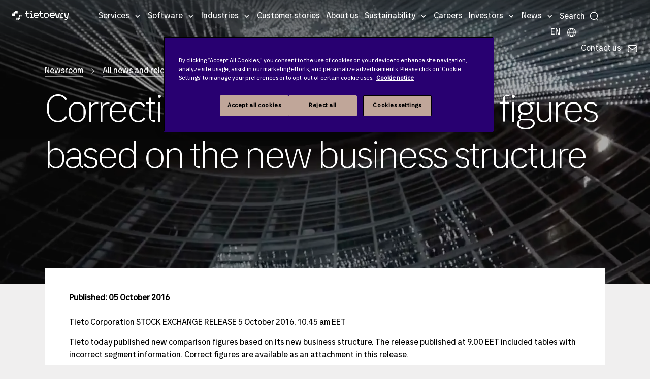

--- FILE ---
content_type: text/html; charset=utf-8
request_url: https://www.tietoevry.com/en/newsroom/all-news-and-releases/stock-exchange-releases/2016/10/correction-tietos-comparison-figures-based-on-the-new-business-structure/
body_size: 45071
content:
<!DOCTYPE html>
<html lang="en">
<head>
    <meta charset="utf-8">
    <link rel="preconnect" href="https://js.monitor.azure.com" crossorigin="anonymous">
    <title>Correction: Tieto&#x27;s comparison figures based on the new business structure</title>
    <meta name="description">
    <meta http-equiv="X-UA-Compatible" content="IE=edge">
    <meta name="viewport" content="width=device-width, initial-scale=1, shrink-to-fit=no">
    <meta name="author" content="Tietoevry.com">
    
    
    <!-- Google Tag Manager -->
<script>(function(w,d,s,l,i){w[l]=w[l]||[];w[l].push({'gtm.start':
new Date().getTime(),event:'gtm.js'});var f=d.getElementsByTagName(s)[0],
j=d.createElement(s),dl=l!='dataLayer'?'&l='+l:'';j.async=true;j.src=
'https://www.googletagmanager.com/gtm.js?id='+i+dl;f.parentNode.insertBefore(j,f);
})(window,document,'script','dataLayer','GTM-MZJNQMN');</script>
<!-- End Google Tag Manager -->
    <meta name="p:domain_verify" content="3443dc9041638aa0041fc8e3c492e7aa">
    <meta property="og:title" content="Correction: Tieto&#x27;s comparison figures based on the new business structure">
    <meta property="og:description">
    <meta property="og:image" content="https://www.tietoevry.com/globalassets/images/default-hero-images/defaulthero6.jpg">
    <meta property="og:image:secure_url" content="https://www.tietoevry.com/globalassets/images/default-hero-images/defaulthero6.jpg">
    <meta name="twitter:card" content="summary_large_image">
    <meta name="twitter:site" content="@Tietoevry">
    <meta name="twitter:title" content="Correction: Tieto&#x27;s comparison figures based on the new business structure">
    <meta name="twitter:description">
    <meta name="twitter:image:src" content="https://www.tietoevry.com/globalassets/images/default-hero-images/defaulthero6.jpg">
    <meta name="internal-nw" content="false">
    <link rel="manifest" href="/manifest.webmanifest">
    <link rel="icon" href="/favicon.ico" sizes="32x32">
    <link rel="icon" href="/icon.svg" type="image/svg+xml">
    <link rel="apple-touch-icon" href="/apple-touch-icon.png">
    <link href="https://www.tietoevry.com/en/newsroom/all-news-and-releases/stock-exchange-releases/2016/10/correction-tietos-comparison-figures-based-on-the-new-business-structure/" rel="canonical" />
    <link href="https://www.tietoevry.com/en/newsroom/all-news-and-releases/stock-exchange-releases/2016/10/correction-tietos-comparison-figures-based-on-the-new-business-structure/" hreflang="en" rel="alternate">
<link href="https://www.tietoevry.com/en/newsroom/all-news-and-releases/stock-exchange-releases/2016/10/correction-tietos-comparison-figures-based-on-the-new-business-structure/" hreflang="x-default" rel="alternate">
<link href="https://www.tietoevry.com/fi/uutishuone/kaikki-uutiset-ja-tiedotteet/porssitiedotteet/2016/10/korjaustiedote-tiedon-uuden-liiketoimintarakenteen-mukaiset-vertailuluvut/" hreflang="fi" rel="alternate">

    <meta name="category-industry" content="">
<meta name="category-service" content="">
<meta name="category-topic" content="">
<meta name="category-corporate" content="">
<meta name="category-cision" content="">

    <script>
!function(T,l,y){var S=T.location,k="script",D="instrumentationKey",C="ingestionendpoint",I="disableExceptionTracking",E="ai.device.",b="toLowerCase",w="crossOrigin",N="POST",e="appInsightsSDK",t=y.name||"appInsights";(y.name||T[e])&&(T[e]=t);var n=T[t]||function(d){var g=!1,f=!1,m={initialize:!0,queue:[],sv:"5",version:2,config:d};function v(e,t){var n={},a="Browser";return n[E+"id"]=a[b](),n[E+"type"]=a,n["ai.operation.name"]=S&&S.pathname||"_unknown_",n["ai.internal.sdkVersion"]="javascript:snippet_"+(m.sv||m.version),{time:function(){var e=new Date;function t(e){var t=""+e;return 1===t.length&&(t="0"+t),t}return e.getUTCFullYear()+"-"+t(1+e.getUTCMonth())+"-"+t(e.getUTCDate())+"T"+t(e.getUTCHours())+":"+t(e.getUTCMinutes())+":"+t(e.getUTCSeconds())+"."+((e.getUTCMilliseconds()/1e3).toFixed(3)+"").slice(2,5)+"Z"}(),iKey:e,name:"Microsoft.ApplicationInsights."+e.replace(/-/g,"")+"."+t,sampleRate:100,tags:n,data:{baseData:{ver:2}}}}var h=d.url||y.src;if(h){function a(e){var t,n,a,i,r,o,s,c,u,p,l;g=!0,m.queue=[],f||(f=!0,t=h,s=function(){var e={},t=d.connectionString;if(t)for(var n=t.split(";"),a=0;a<n.length;a++){var i=n[a].split("=");2===i.length&&(e[i[0][b]()]=i[1])}if(!e[C]){var r=e.endpointsuffix,o=r?e.location:null;e[C]="https://"+(o?o+".":"")+"dc."+(r||"services.visualstudio.com")}return e}(),c=s[D]||d[D]||"",u=s[C],p=u?u+"/v2/track":d.endpointUrl,(l=[]).push((n="SDK LOAD Failure: Failed to load Application Insights SDK script (See stack for details)",a=t,i=p,(o=(r=v(c,"Exception")).data).baseType="ExceptionData",o.baseData.exceptions=[{typeName:"SDKLoadFailed",message:n.replace(/\./g,"-"),hasFullStack:!1,stack:n+"\nSnippet failed to load ["+a+"] -- Telemetry is disabled\nHelp Link: https://go.microsoft.com/fwlink/?linkid=2128109\nHost: "+(S&&S.pathname||"_unknown_")+"\nEndpoint: "+i,parsedStack:[]}],r)),l.push(function(e,t,n,a){var i=v(c,"Message"),r=i.data;r.baseType="MessageData";var o=r.baseData;return o.message='AI (Internal): 99 message:"'+("SDK LOAD Failure: Failed to load Application Insights SDK script (See stack for details) ("+n+")").replace(/\"/g,"")+'"',o.properties={endpoint:a},i}(0,0,t,p)),function(e,t){if(JSON){var n=T.fetch;if(n&&!y.useXhr)n(t,{method:N,body:JSON.stringify(e),mode:"cors"});else if(XMLHttpRequest){var a=new XMLHttpRequest;a.open(N,t),a.setRequestHeader("Content-type","application/json"),a.send(JSON.stringify(e))}}}(l,p))}function i(e,t){f||setTimeout(function(){!t&&m.core||a()},500)}var e=function(){var n=l.createElement(k);n.src=h;var e=y[w];return!e&&""!==e||"undefined"==n[w]||(n[w]=e),n.onload=i,n.onerror=a,n.onreadystatechange=function(e,t){"loaded"!==n.readyState&&"complete"!==n.readyState||i(0,t)},n}();y.ld<0?l.getElementsByTagName("head")[0].appendChild(e):setTimeout(function(){l.getElementsByTagName(k)[0].parentNode.appendChild(e)},y.ld||0)}try{m.cookie=l.cookie}catch(p){}function t(e){for(;e.length;)!function(t){m[t]=function(){var e=arguments;g||m.queue.push(function(){m[t].apply(m,e)})}}(e.pop())}var n="track",r="TrackPage",o="TrackEvent";t([n+"Event",n+"PageView",n+"Exception",n+"Trace",n+"DependencyData",n+"Metric",n+"PageViewPerformance","start"+r,"stop"+r,"start"+o,"stop"+o,"addTelemetryInitializer","setAuthenticatedUserContext","clearAuthenticatedUserContext","flush"]),m.SeverityLevel={Verbose:0,Information:1,Warning:2,Error:3,Critical:4};var s=(d.extensionConfig||{}).ApplicationInsightsAnalytics||{};if(!0!==d[I]&&!0!==s[I]){var c="onerror";t(["_"+c]);var u=T[c];T[c]=function(e,t,n,a,i){var r=u&&u(e,t,n,a,i);return!0!==r&&m["_"+c]({message:e,url:t,lineNumber:n,columnNumber:a,error:i}),r},d.autoExceptionInstrumented=!0}return m}(y.cfg);function a(){y.onInit&&y.onInit(n)}(T[t]=n).queue&&0===n.queue.length?(n.queue.push(a),n.trackPageView({})):a()}(window,document,{src: "https://js.monitor.azure.com/scripts/b/ai.2.gbl.min.js", crossOrigin: "anonymous", cfg: {disablePageUnloadEvents: ['unload'], instrumentationKey: 'b5794581-a0e3-4fc4-9cba-8a0b769650bb', disableCookiesUsage: false }});
</script>

<link rel="preload" href="/build/styles/main.c07cf246.css" as="style"><link href="/build/styles/main.c07cf246.css" rel="stylesheet">    
    <script>
        window['consentHeader'] = 'Content is blocked';
        window['consentBody'] = 'You need to change your cookie settings to see this content. Click here and allow Targeting cookies.';
        window['consentButtonText'] = 'Cookies settings';
    </script>
<script defer src="/build/scripts/scripts.dea0ef20.js"></script>    
    
    
</head>
<body class="pressreleasepage">
    <svg xmlns="http://www.w3.org/2000/svg" xml:space="preserve" width="0" height="0" aria-hidden="true" class="svg-inline--fa fa-linkedin-in fa-w-14" data-icon="linkedin-in" data-name="Layer 1" data-prefix="fab"><symbol id="Icon_contact" viewBox="0 0 90 60"><title>noun_Email_707352</title><g fill="none" fill-rule="evenodd"><g id="Artboard" fill="#fff" transform="translate(-25 -26)"><g id="noun_Email_707352"><path d="M25.41 31.07A7.5 7.5 0 0 0 25 33.5v45c0 1.131.258 2.199.706 3.16l30.207-25.171zM114.59 31.07 84.087 56.489l30.207 25.171A7.46 7.46 0 0 0 115 78.5v-45a7.5 7.5 0 0 0-.41-2.43M77.202 62.227c-1.942 1.619-4.5 2.512-7.202 2.512s-5.26-.893-7.203-2.512l-3.37-2.81-30.681 25.567A7.45 7.45 0 0 0 32.5 86h75c1.369 0 2.65-.374 3.755-1.016L80.572 59.417z"/><path d="M70 60.238c1.67 0 3.224-.521 4.372-1.469l38.039-31.325A7.6 7.6 0 0 0 107.947 26H32.053c-1.67 0-3.211.541-4.465 1.444l38.04 31.326c1.149.946 2.702 1.468 4.372 1.468"/></g></g></g></symbol><symbol id="arrow-right-com" fill="none" viewBox="0 0 24 24"><path fill="#030d45" fill-rule="evenodd" d="M9.47 5.47a.75.75 0 0 1 1.06 0l6 6a.75.75 0 0 1 0 1.06l-6 6a.75.75 0 1 1-1.06-1.06L14.94 12 9.47 6.53a.75.75 0 0 1 0-1.06" clip-rule="evenodd"/></symbol><symbol id="arrow_large_right" viewBox="0 0 48 48"><path d="M38 25.5H10a1.5 1.5 0 0 1 0-3h28a1.5 1.5 0 0 1 0 3"/><path d="M38 25.5a1.5 1.5 0 0 1-1.06-.44L25.69 13.81a1.5 1.5 0 0 1 2.12-2.12l11.25 11.25a1.49 1.49 0 0 1 0 2.12 1.5 1.5 0 0 1-1.06.44"/><path d="M26.75 36.75a1.5 1.5 0 0 1-1.06-.44 1.49 1.49 0 0 1 0-2.12l11.25-11.25a1.5 1.5 0 0 1 2.12 2.12L27.81 36.31a1.5 1.5 0 0 1-1.06.44"/></symbol><symbol id="filters-bg" viewBox="0 0 26.458 22.49"><path d="M0 274.51h26.458V297H0z" style="fill:#333;fill-opacity:1;stroke-width:.53088617" transform="translate(0 -274.51)"/><g style="fill:none;fill-rule:evenodd;stroke:none;stroke-width:1"><path d="M12.988 7.668v2.602c-.474.1-.827.52-.827 1.014 0 .493.353.913.827 1.014v2.539c0 .127.102.228.232.228s.232-.1.232-.228v-2.54c.474-.1.827-.52.827-1.013s-.353-.913-.827-1.014V7.668a.23.23 0 0 0-.232-.229.24.24 0 0 0-.232.229m-1.394 6.347c0-.494-.353-.914-.827-1.014V7.677a.23.23 0 0 0-.232-.229c-.13 0-.233.1-.233.229V13c-.473.1-.826.52-.826 1.014 0 .575.483 1.04 1.059 1.04s1.059-.465 1.059-1.04zm3.27-5.525c0 .493.353.904.818 1.013v5.334c0 .127.102.228.232.228s.233-.1.233-.228V9.503c.473-.1.836-.52.836-1.013a1.05 1.05 0 0 0-1.06-1.042c-.585 0-1.059.475-1.059 1.042" style="fill:#fff;fill-rule:nonzero"/></g></symbol><symbol id="icon-arrowBreadcrumb" viewBox="0 0 6 11"><path stroke-width=".5" d="m.5 9.932.514.568 4.486-5-4.486-5-.514.567 3.976 4.432z"/></symbol><symbol id="icon-arrowLink" viewBox="0 0 6.12 11.78"><path d="m.71.71 4.91 4.91v.54L.71 11.07" style="fill:none;stroke-linecap:square;stroke-miterlimit:10"/></symbol><symbol id="icon-calender" fill="gray" viewBox="0 0 24 24"><path d="M19 4h-2V3a1 1 0 0 0-2 0v1H9V3a1 1 0 0 0-2 0v1H5a3 3 0 0 0-3 3v12a3 3 0 0 0 3 3h14a3 3 0 0 0 3-3V7a3 3 0 0 0-3-3m1 15a1 1 0 0 1-1 1H5a1 1 0 0 1-1-1v-7h16Zm0-9H4V7a1 1 0 0 1 1-1h2v1a1 1 0 0 0 2 0V6h6v1a1 1 0 0 0 2 0V6h2a1 1 0 0 1 1 1Z"/></symbol><symbol id="icon-email" viewBox="0 0 17 11"><path fill="#333" fill-rule="evenodd" d="M.917 10.682 7.04 5.778l.869.66h1.36l1.008-.715 6.007 4.81A2 2 0 0 1 15 11H2c-.4 0-.771-.117-1.083-.318m-.558-.539A2 2 0 0 1 0 9V2c0-.471.163-.904.435-1.246L6.5 5.366zm16.407-.204-5.93-4.613 5.95-4.227c.137.271.214.577.214.901v7c0 .34-.085.66-.234.94m-.51-9.496L9.27 5.5H7.91L1.104.212C1.374.076 1.678 0 2 0h13c.475 0 .912.166 1.255.443"/></symbol><symbol id="icon-location" fill="none" viewBox="0 0 22 22"><path fill="#95989a" d="M11 19.938c-1.59 0-7.104-5.216-7.104-10.771a7.104 7.104 0 0 1 14.208 0c0 5.555-5.513 10.77-7.104 10.77m0-16.5a5.74 5.74 0 0 0-5.73 5.729c0 4.908 4.713 9.015 5.73 9.382 1.018-.367 5.73-4.474 5.73-9.382A5.74 5.74 0 0 0 11 3.437"/><path fill="#95989a" d="M11 12.146a2.98 2.98 0 1 1 0-5.96 2.98 2.98 0 0 1 0 5.96m0-4.584a1.604 1.604 0 1 0 0 3.209 1.604 1.604 0 0 0 0-3.209"/></symbol><symbol id="icon_arrowDown" viewBox="0 0 20 11"><path d="M9.998 10.972 8.94 9.91C6.07 7.022.3 1.27.3 1.27A.75.75 0 0 1 1.36.212L10 8.852l8.64-8.64A.75.75 0 0 1 19.7 1.273s-7.022 7.024-8.64 8.64z"/></symbol><symbol id="icon_calendar" fill="none" viewBox="0 0 22 22"><path fill="#95989a" d="M16.5 2.98h-.23V1.833a.687.687 0 1 0-1.374 0v1.145H7.104V1.833a.687.687 0 1 0-1.375 0V2.98H5.5a3.44 3.44 0 0 0-3.437 3.438v9.167A3.44 3.44 0 0 0 5.5 19.02h11a3.44 3.44 0 0 0 3.438-3.437V6.417A3.44 3.44 0 0 0 16.5 2.979m2.063 12.604a2.065 2.065 0 0 1-2.063 2.062h-11a2.065 2.065 0 0 1-2.062-2.062V6.417c0-1.137.925-2.063 2.062-2.063h.23V5.5a.687.687 0 1 0 1.374 0V4.354h7.792V5.5a.687.687 0 1 0 1.375 0V4.354h.229c1.137 0 2.063.926 2.063 2.063z"/><path fill="#95989a" d="M7.333 10.083a.917.917 0 1 0 0-1.833.917.917 0 0 0 0 1.833M11 10.083a.917.917 0 1 0 0-1.833.917.917 0 0 0 0 1.833M14.667 10.083a.917.917 0 1 0 0-1.833.917.917 0 0 0 0 1.833M7.333 13.75a.917.917 0 1 0 0-1.834.917.917 0 0 0 0 1.834M11 13.75a.917.917 0 1 0 0-1.834.917.917 0 0 0 0 1.834"/></symbol><symbol id="icon_close" viewBox="0 0 20 20"><path fill="#333" fill-rule="nonzero" d="M19.071 19.822a.75.75 0 0 1-.53-.22l-8.64-8.64-8.64 8.64a.75.75 0 0 1-1.059-1.061l8.64-8.64-8.64-8.64A.75.75 0 0 1 1.263.202l8.64 8.64 8.64-8.64a.75.75 0 0 1 1.059 1.061l-8.64 8.64 8.64 8.64a.75.75 0 0 1-.53 1.28z"/></symbol><symbol id="icon_facebook" class="svg-inline--fa fa-facebook-f fa-w-10" viewBox="0 0 320 512"><path d="m279.14 288 14.22-92.66h-88.91v-60.13c0-25.35 12.42-50.06 52.24-50.06h40.42V6.26S260.43 0 225.36 0c-73.22 0-121.08 44.38-121.08 124.72v70.62H22.89V288h81.39v224h100.17V288z"/></symbol><symbol id="icon_globe" viewBox="0 0 25 25"><path d="M13.063 21.967c-5.31 0-9.61-4.3-9.61-9.603 0-5.302 4.3-9.603 9.61-9.603 5.311 0 9.612 4.3 9.612 9.603s-4.31 9.595-9.612 9.603m0-17.732c-4.496 0-8.137 3.641-8.137 8.13 0 4.487 3.641 8.128 8.137 8.128s8.138-3.64 8.138-8.129-3.641-8.12-8.138-8.129"/><path d="M13.063 21.967c-2.671 0-4.683-4.13-4.683-9.603s2.012-9.603 4.683-9.603c2.672 0 4.684 4.13 4.684 9.603 0 5.474-2.012 9.603-4.684 9.603m0-17.732c-1.515 0-3.2 3.34-3.2 8.13 0 4.789 1.694 8.128 3.2 8.128s3.201-3.34 3.201-8.129c0-4.79-1.694-8.129-3.2-8.129"/><path d="M21.942 13.097H4.193a.744.744 0 0 1-.74-.74c0-.408.333-.742.74-.742h17.749c.407 0 .74.334.74.741a.744.744 0 0 1-.74.741"/></symbol><symbol id="icon_instagram" viewBox="0 0 200 200"><image xmlns:xlink="http://www.w3.org/1999/xlink" xlink:href="[data-uri]" id="Gradient" width="192" height="192" x="4" y="4"/></symbol><symbol id="icon_linkedin" class="svg-inline--fa fa-linkedin-in fa-w-14" viewBox="0 0 448 512"><path d="M100.28 448H7.4V148.9h92.88zM53.79 108.1C24.09 108.1 0 83.5 0 53.8a53.79 53.79 0 0 1 107.58 0c0 29.7-24.1 54.3-53.79 54.3M447.9 448h-92.68V302.4c0-34.7-.7-79.2-48.29-79.2-48.29 0-55.69 37.7-55.69 76.7V448h-92.78V148.9h89.08v40.8h1.3c12.4-23.5 42.69-48.3 87.88-48.3 94 0 111.28 61.9 111.28 142.3V448z"/></symbol><symbol id="icon_loader" viewBox="0 0 128 128"><g><path fill="#333" d="M75.4 126.63a11.43 11.43 0 0 1-2.1-22.65 40.9 40.9 0 0 0 30.5-30.6 11.4 11.4 0 1 1 22.27 4.87h.02a63.77 63.77 0 0 1-47.8 48.05v-.02a11.4 11.4 0 0 1-2.93.37z"/><animateTransform attributeName="transform" dur="1800ms" from="0 64 64" repeatCount="indefinite" to="360 64 64" type="rotate"/></g></symbol><symbol id="icon_mappoint" viewBox="0 0 10 15"><title>Map point</title><g fill-rule="evenodd"><path id="mappoint" fill-rule="nonzero" d="M.003 4.652 0 4.5C0 2.015 2.239 0 5 0s5 2.015 5 4.5q0 .081-.003.161.05 2.756-.561 3.939C7.443 12.448 5.146 14.513 5 14.513S2.418 12.537.627 8.6Q.103 7.448 0 4.652zM5 7c1.534 0 2.778-1.12 2.778-2.5S6.534 2 5 2 2.222 3.12 2.222 4.5 3.466 7 5 7"/></g></symbol><symbol id="icon_nav_caret" viewBox="0 0 9 5"><path fill="inherit" d="M8.78.227a.743.743 0 0 0-1.051 0L4.75 3.205 1.773.227a.743.743 0 1 0-1.051 1.05l3.503 3.504a.74.74 0 0 0 1.051 0L8.78 1.278a.743.743 0 0 0 0-1.05"/></symbol><symbol id="icon_pdf" viewBox="0 0 24 24"><path d="M12.819 14.427c.064.267.077.679-.021.948q-.193.527-.754.528h-.637v-2.12h.496c.474 0 .803.173.916.644m3.091-8.65c2.047-.479 4.805.279 6.09 1.179-1.494-1.997-5.23-5.708-7.432-6.882 1.157 1.168 1.563 4.235 1.342 5.703m-7.457 7.955h-.546v.943h.546c.235 0 .467-.027.576-.227a.62.62 0 0 0 0-.489c-.109-.198-.341-.227-.576-.227M22 11v13H2V0h8.409c4.858 0 3.334 8 3.334 8C16.754 7.255 22 7.58 22 11M9.892 13.761c-.16-.484-.606-.761-1.224-.761H7v3.686h.907v-1.277h.761c.619 0 1.064-.277 1.224-.763a1.42 1.42 0 0 0 0-.885m3.407-.303c-.297-.299-.711-.458-1.199-.458h-1.599v3.686H12.1c.537 0 .961-.181 1.262-.535.554-.659.586-2.035-.063-2.693M17 13h-2.628v3.686h.907v-1.472h1.49v-.732h-1.49v-.698H17z"/></symbol><symbol id="icon_phone" viewBox="0 0 9 15"><g fill="none" fill-rule="evenodd" transform="translate(-142 -8)"><g id="noun_Phone_432063" transform="translate(138 7)"><path d="M17 17H0V0h17z"/><g id="Group-5" transform="translate(4.25 1.417)"><path fill="#000" fill-rule="nonzero" d="M0 1.41C0 .631.639 0 1.423 0h5.654A1.42 1.42 0 0 1 8.5 1.41v11.347c0 .778-.639 1.41-1.423 1.41H1.423A1.42 1.42 0 0 1 0 12.757zm1.417 1.423h5.666v7.084H1.417zm2.125 9.209c0-.392.314-.709.708-.709.391 0 .708.315.708.709a.707.707 0 0 1-.708.708.707.707 0 0 1-.708-.708"/><path fill="#fff" d="M.472 1.417h7.556v9.444H.472z" opacity=".501"/><circle cx="4.25" cy="12.561" r="1" fill="#fff"/></g></g></g></symbol><symbol id="icon_play" viewBox="0 0 10 15"><title>Play</title><g fill-rule="evenodd"><g id="play" fill-rule="nonzero"><path id="Triangle" d="m5 2.5 7.5 10h-15z" transform="rotate(90 5 7.5)"/></g></g></symbol><symbol id="icon_search" fill="none" viewBox="0 0 15 16"><circle cx="7.5" cy="7" r="6" stroke="inherit" stroke-width="1.125"/><path stroke="inherit" stroke-linecap="round" stroke-width="1.125" d="m14.204 14.5-2.354-2.354"/></symbol><symbol id="icon_threads" fill="none" viewBox="0 0 16 16"><title>Threads logo</title><path fill="#fff" fill-rule="evenodd" d="M13.714 0A2.285 2.285 0 0 1 16 2.286v11.428A2.285 2.285 0 0 1 13.714 16H2.286A2.285 2.285 0 0 1 0 13.714V2.286A2.285 2.285 0 0 1 2.286 0zM8.071 4.714c1.738 0 2.658 1.292 2.792 2.74h-.003c1.006.469 1.923 1.386 1.923 3.118 0 1.31-1.429 3.428-4.714 3.428-1.46 0-2.78-.497-3.743-1.503-.937-.983-1.543-2.483-1.543-4.497S3.6 1.986 8.07 2c4.075.011 4.975 2.951 5.109 3.509l-1.103.305c-.013-.06-.591-2.663-4.011-2.671C4.497 3.13 3.926 6.329 3.926 8s.454 2.903 1.225 3.709c.749.783 1.783 1.148 2.918 1.148 1.488 0 2.505-.52 3.071-1.168.326-.372.5-.777.5-1.117 0-.91-.371-1.486-.863-1.846-.297 1.314-1.248 2.417-2.708 2.417-.909 0-2.286-.5-2.286-1.857 0-.497.186-1.089.697-1.552C6.929 7.326 7.651 7 8.783 7c.228 0 .52.02.843.077-.2-.68-.7-1.22-1.557-1.22-.778 0-1.075.426-1.075.426q-.002.008-.003.006l-.922-.672c.171-.246.742-.903 2.002-.903M7.25 9.803c.257.146.577.197.822.197.972 0 1.509-.846 1.635-1.749a4.2 4.2 0 0 0-.92-.108c-1.377 0-1.857.611-1.857 1.143 0 .254.142.414.32.517" clip-rule="evenodd"/></symbol><symbol id="icon_threads_black" fill="#000" viewBox="0 0 192 192"><path d="M141.537 88.988a67 67 0 0 0-2.518-1.143c-1.482-27.307-16.403-42.94-41.457-43.1h-.34c-14.986 0-27.449 6.396-35.12 18.036l13.779 9.452c5.73-8.695 14.724-10.548 21.348-10.548h.229c8.249.053 14.474 2.452 18.503 7.129 2.932 3.405 4.893 8.111 5.864 14.05-7.314-1.243-15.224-1.626-23.68-1.14-23.82 1.371-39.134 15.264-38.105 34.568.522 9.792 5.4 18.216 13.735 23.719 7.047 4.652 16.124 6.927 25.557 6.412 12.458-.683 22.231-5.436 29.049-14.127 5.178-6.6 8.453-15.153 9.899-25.93 5.937 3.583 10.337 8.298 12.767 13.966 4.132 9.635 4.373 25.468-8.546 38.376-11.319 11.308-24.925 16.2-45.488 16.351-22.809-.169-40.06-7.484-51.275-21.742C35.236 139.966 29.808 120.682 29.605 96c.203-24.682 5.63-43.966 16.133-57.317C56.954 24.425 74.204 17.11 97.013 16.94c22.975.17 40.526 7.52 52.171 21.847 5.71 7.026 10.015 15.86 12.853 26.162l16.147-4.308c-3.44-12.68-8.853-23.606-16.219-32.668C147.036 9.607 125.202.195 97.07 0h-.113C68.882.194 47.292 9.642 32.788 28.08 19.882 44.485 13.224 67.315 13.001 95.932L13 96v.067c.224 28.617 6.882 51.447 19.788 67.854C47.292 182.358 68.882 191.806 96.957 192h.113c24.96-.173 42.554-6.708 57.048-21.189 18.963-18.945 18.392-42.692 12.142-57.27-4.484-10.454-13.033-18.945-24.723-24.553M98.44 129.507c-10.44.588-21.286-4.098-21.82-14.135-.397-7.442 5.296-15.746 22.461-16.735q2.948-.17 5.79-.169c6.235 0 12.068.606 17.371 1.765-1.978 24.702-13.58 28.713-23.802 29.274"/></symbol><symbol id="icon_twitter-X" viewBox="0 0 400 400"><title>Twitter X logo</title><path d="M108.5 98.8 267.9 312H304L144.6 98.8z" class="st0"/><path d="M350 0H50C22.4 0 0 22.4 0 50v300c0 27.6 22.4 50 50 50h300c27.6 0 50-22.4 50-50V50c0-27.6-22.4-50-50-50m-90.6 329-72.6-97L97 329H73.9l102.6-110.9-102-136.3h78.6l66.9 89.4 82.7-89.4h23.1L230.3 185 338 329z" class="st0"/></symbol><symbol id="icon_twitter" viewBox="0 0 31 25"><title>Fill 1</title><g id="Symbols" stroke="none" stroke-width="1"><path id="Twitter-Module" d="M26.93 6.135c.017.267.017.535.017.804 0 8.223-6.192 17.705-17.513 17.705v-.005A17.3 17.3 0 0 1 0 21.849q.73.087 1.465.09a12.27 12.27 0 0 0 7.644-2.67c-2.633-.05-4.944-1.786-5.75-4.32a6.1 6.1 0 0 0 2.779-.108c-2.872-.586-4.937-3.137-4.938-6.1v-.078a6.06 6.06 0 0 0 2.794.779C1.289 7.616.454 3.978 2.088 1.135a17.4 17.4 0 0 0 12.685 6.501 6.27 6.27 0 0 1 1.78-5.945 6.114 6.114 0 0 1 8.71.27c1.378-.274 2.7-.785 3.908-1.51a6.23 6.23 0 0 1-2.706 3.442A12.2 12.2 0 0 0 30 2.913a12.6 12.6 0 0 1-3.07 3.222" transform="translate(.654)"/></g></symbol><symbol id="icon_user" viewBox="0 0 24 22.5"><path d="M12 .176c-3.557 0-6.333 2.712-6.333 6.427 0 1.853.758 3.199 1.437 4.28.68 1.083 1.23 1.897 1.23 2.823 0 .095-.014.152-.157.296-.143.143-.412.316-.77.497-.718.361-1.776.735-2.855 1.236-1.079.502-2.196 1.146-3.073 2.114S0 20.138 0 21.824c0 .373.298.676.667.676h22.666a.67.67 0 0 0 .667-.676c0-1.686-.603-3.007-1.48-3.975-.876-.968-1.993-1.612-3.072-2.114s-2.137-.875-2.854-1.236c-.359-.181-.628-.354-.771-.497s-.156-.201-.156-.296c0-.926.55-1.74 1.229-2.822s1.437-2.428 1.437-4.281c0-3.715-2.776-6.427-6.333-6.427m0 1.353c2.918 0 5 2.015 5 5.074 0 1.488-.575 2.509-1.23 3.551-.653 1.043-1.437 2.11-1.437 3.552 0 .497.24.944.552 1.258.313.313.703.537 1.125.75.845.426 1.87.791 2.875 1.258s1.97 1.029 2.657 1.786c.564.623.938 1.383 1.062 2.39H1.396c.124-1.007.498-1.767 1.062-2.39.686-.757 1.652-1.319 2.657-1.786 1.004-.467 2.03-.832 2.875-1.258.422-.213.812-.437 1.125-.75.312-.314.552-.76.552-1.258 0-1.442-.784-2.51-1.438-3.552S7 8.091 7 6.603c0-3.059 2.082-5.074 5-5.074"/></symbol><symbol id="icon_youtube" viewBox="0 0 176 124"><path d="M180.32 53.36a22.12 22.12 0 0 0-15.56-15.66C151 34 96 34 96 34s-55 0-68.76 3.7a22.12 22.12 0 0 0-15.56 15.66C8 67.18 8 96 8 96s0 28.82 3.68 42.64a22.12 22.12 0 0 0 15.56 15.66C41 158 96 158 96 158s55 0 68.76-3.7a22.12 22.12 0 0 0 15.56-15.66C184 124.82 184 96 184 96s0-28.82-3.68-42.64" style="fill:red" transform="translate(-8 -34)"/><path d="M70 88.17 116 62 70 35.83z" style="fill:#fff"/></symbol><symbol id="tietoevry-logo" viewBox="0 0 332 56"><g id="Symbol"><path d="M32 16V0H16v8H8v8H0v16h16V16h16" class="cls-1"/><circle cx="28" cy="44" r="4" class="cls-1"/><circle cx="36" cy="44" r="4" class="cls-1"/><circle cx="44" cy="44" r="3.5" class="cls-1"/><circle cx="28" cy="52" r="3.5" class="cls-1"/><circle cx="36" cy="52" r="3" class="cls-1"/><circle cx="44" cy="28" r="4" class="cls-1"/><circle cx="52" cy="28" r="3.5" class="cls-1"/><circle cx="44" cy="36" r="4" class="cls-1"/><circle cx="52" cy="36" r="3" class="cls-1"/></g><g id="Wordmark"><path d="m272.5 12-5 24h-6l-5-24h-7s4.42 17 6 23c1.32 5 4.05 7.53 9 7.53s7.5-1.5 9-7.5 6-23 6-23Z" class="cls-1"/><circle cx="112" cy="5.5" r="4.25" class="cls-1"/><path d="M89 18h8v-6h-8V0h-6v12h-7v6h7v9c0 9 4.5 15 14.5 15h2.5v-6H89ZM118 26.5c0-9.25-6-14.5-15-14.5v6h9v18h-6v6h18v-6h-6ZM288 18h9v-6c-8.5 0-15 5.49-15 14v10h-4v6h21v-6h-11ZM325 12l-4.5 24H313l-4.5-24h-7l5.5 22c1 4 3 8.5 8 8.5h3V49h-11v6h2a15.67 15.67 0 0 0 15-11c1.42-5.66 8-32 8-32ZM233.5 11.5c-8.56 0-15.5 6.44-15.5 15A15.48 15.48 0 0 0 233 42h13v-6h-21v-6h24v-3.5c0-8.56-6.94-15-15.5-15M242 24h-17v-6h17ZM169 18h10v-6h-10V0h-6v12h-7v6h7v9.5c0 9 4.5 14.5 14.5 14.5h4.5v-6h-13ZM199 11.5A15.16 15.16 0 0 0 183.5 27a15.5 15.5 0 0 0 31 0A15.16 15.16 0 0 0 199 11.5m9 24.5h-18V18h18ZM139.5 11.5c-8.56 0-15.5 6.44-15.5 15A15.48 15.48 0 0 0 139 42h13v-6h-21v-6h24v-3.5c0-8.56-6.94-15-15.5-15M148 24h-17v-6h17Z" class="cls-1"/></g></symbol></svg>
    <!-- Google Tag Manager (noscript) -->
<noscript><iframe src="https://www.googletagmanager.com/ns.html?id=GTM-MZJNQMN"
height="0" width="0" style="display:none;visibility:hidden"></iframe></noscript>
<!-- End Google Tag Manager (noscript) -->
    





<header>
    <nav class="navbar navbar-expand-lg" aria-label="Main Navigation">
        <a href="/en/" title="Home" class="logo py-2" tabindex="0">
            <svg class="icon site-logo">
                <title>Home</title>
                <use xlink:href="#tietoevry-logo"></use>
            </svg>
        </a>
            <div class="collapse navbar-collapse" id="navbarDropdown">
                <ul class="navbar-nav">
                            <li class="nav-item d-lg-flex align-items-lg-center">
                                <a class="nav-link" href="/en/services/" tabindex="0">Services</a>

                                    <button tabindex="0" class="dropdown-toggle d-block bg-none border-0 collapsed"
                                            type="button" title="Open Subnavigation menu Services"
                                            id="navbarDropdown-0" data-bs-toggle="collapse" data-bs-target="#dropdown-0" aria-controls="dropdown-0">
                                        <svg class="icon icon_nav_caret"><use xlink:href="#icon_nav_caret"></use></svg>
                                    </button>
                                    <div>
                                        <div class="sub-menu collapse" id="dropdown-0" aria-labelledby="navbarDropdown-0">



<div class="row heading-block tietoshadow with-subnavigation dynamic-navigation">




        <div class="col-md-12 new-nav-2-dot-0 sub-nav-block">




<div class="row sub-nav-row">
    <div class="col-md-12 arrow-link-heading">
        <h3 class="subnavigation-title">
            Services
        </h3>
        <p class="mb-0">Service hubs with tailored expertise to help you accelerate your business&#x200B;</p>
    </div>
    <div class="col-md-12 arrow-link-body links">
        <div class="row">
            <div class="col-12 col-sm-6 col-md-4 sub-nav-arrow-link intro">
                <div class="upper_nav">
                    <div class="sub-nav-arrow-link-heading">
                        <div class="link-head">
                                <a href="/en/create/" class="d-flex align-items-center justify-content-between">
                                    <span class="text">Tietoevry Create</span>
                                    <span class="right-arrow d-none d-lg-block">
                                        <svg class="icon icon-arrowBreadcrumb">
                                            <use xlink:href="#icon-arrowBreadcrumb"></use>
                                        </svg>
                                    </span>
                                </a>
                        </div>
                    </div>

                        <div class="sub-nav-arrow-link-heading">
                            <div class="linkpara">
                                <p>Creating novel solutions</p>
                            </div>
                        </div>

                    <div class="sub-nav-arrow-link-text">
                                <a class="d-flex" href="/en/create/ai/">
                                    <span class="d-flex pt-1 pe-2">
                                        <svg class="icon icon-arrowBreadcrumb">
                                            <use xlink:href="#icon-arrowBreadcrumb"></use>
                                        </svg>
                                    </span>
                                    <span class="text">AI</span>
                                </a>
                                <a class="d-flex" href="/en/create/design/">
                                    <span class="d-flex pt-1 pe-2">
                                        <svg class="icon icon-arrowBreadcrumb">
                                            <use xlink:href="#icon-arrowBreadcrumb"></use>
                                        </svg>
                                    </span>
                                    <span class="text">Design</span>
                                </a>
                                <a class="d-flex" href="/en/create/data/">
                                    <span class="d-flex pt-1 pe-2">
                                        <svg class="icon icon-arrowBreadcrumb">
                                            <use xlink:href="#icon-arrowBreadcrumb"></use>
                                        </svg>
                                    </span>
                                    <span class="text">Data</span>
                                </a>
                                <a class="d-flex" href="/en/create/software-engineering-services/">
                                    <span class="d-flex pt-1 pe-2">
                                        <svg class="icon icon-arrowBreadcrumb">
                                            <use xlink:href="#icon-arrowBreadcrumb"></use>
                                        </svg>
                                    </span>
                                    <span class="text">Software engineering</span>
                                </a>
                                <a class="d-flex" href="/en/create/cloud/">
                                    <span class="d-flex pt-1 pe-2">
                                        <svg class="icon icon-arrowBreadcrumb">
                                            <use xlink:href="#icon-arrowBreadcrumb"></use>
                                        </svg>
                                    </span>
                                    <span class="text">Cloud</span>
                                </a>
                                <a class="d-flex" href="/en/create/cybersecurity-services/">
                                    <span class="d-flex pt-1 pe-2">
                                        <svg class="icon icon-arrowBreadcrumb">
                                            <use xlink:href="#icon-arrowBreadcrumb"></use>
                                        </svg>
                                    </span>
                                    <span class="text">Cybersecurity</span>
                                </a>
                    </div>
                </div>

                    <div class="bottom-nav d-none d-lg-block mt-5 ms-auto me-auto">



    <div class="contact-block d-flex flex-column align-items-center">
        <img class="avatar mb-3" width="90" height="90" src="/siteassets/images--videos/05-businesses/create/people/par-johansson-contact-card.png?format=webp&amp;width=220&amp;height=220&amp;rmode=crop&amp;quality=60&amp;ranchor=top" alt="" loading="lazy">
        <div class="heading text-center fw-bold">P&#xE4;r Johansson</div>
        <p class="title text-center text-small">Interim Managing Director, Tietoevry Create</p>

            <div class="contact-block-btn w-100">
                <button class="btn btn-peach btn-md bg-none border-0 w-100" type="button" data-bs-target="#modal_nav-contact-form-131088"
                        data-bs-toggle="modal">
                    <span>Contact Us</span>
                </button>
            </div>
    </div>
                    </div>
            </div>

            <div class="col-12 col-sm-6 col-md-4 sub-nav-arrow-link">
                <div class="upper_nav">
                    <div class="sub-nav-arrow-link-heading">
                        <div class="link-head">
                        </div>
                    </div>

                        <div class="sub-nav-arrow-link-heading">
                            <div class="linkpara">
                                <p>Industrial offering of Tietoevry Create</p>
                            </div>
                        </div>

                    <div class="sub-nav-arrow-link-text">
                                <a class="d-flex" href="/en/create/automotive/">
                                    <span class="d-flex pt-1 pe-2">
                                        <svg class="icon icon-arrowBreadcrumb">
                                            <use xlink:href="#icon-arrowBreadcrumb"></use>
                                        </svg>
                                    </span>
                                    <span class="text">Automotive</span>
                                </a>
                                <a class="d-flex" href="/en/create/financial-services/">
                                    <span class="d-flex pt-1 pe-2">
                                        <svg class="icon icon-arrowBreadcrumb">
                                            <use xlink:href="#icon-arrowBreadcrumb"></use>
                                        </svg>
                                    </span>
                                    <span class="text">Financial Services</span>
                                </a>
                                <a class="d-flex" href="/en/create/telecom/">
                                    <span class="d-flex pt-1 pe-2">
                                        <svg class="icon icon-arrowBreadcrumb">
                                            <use xlink:href="#icon-arrowBreadcrumb"></use>
                                        </svg>
                                    </span>
                                    <span class="text">Telecom</span>
                                </a>
                                <a class="d-flex" href="/en/create/manufacturing/">
                                    <span class="d-flex pt-1 pe-2">
                                        <svg class="icon icon-arrowBreadcrumb">
                                            <use xlink:href="#icon-arrowBreadcrumb"></use>
                                        </svg>
                                    </span>
                                    <span class="text">Manufacturing</span>
                                </a>
                                <a class="d-flex" href="/en/create/energy-utilities-services/">
                                    <span class="d-flex pt-1 pe-2">
                                        <svg class="icon icon-arrowBreadcrumb">
                                            <use xlink:href="#icon-arrowBreadcrumb"></use>
                                        </svg>
                                    </span>
                                    <span class="text">Energy and Utilities</span>
                                </a>
                                <a class="d-flex" href="/en/create/healthcare-services/">
                                    <span class="d-flex pt-1 pe-2">
                                        <svg class="icon icon-arrowBreadcrumb">
                                            <use xlink:href="#icon-arrowBreadcrumb"></use>
                                        </svg>
                                    </span>
                                    <span class="text">Healthcare</span>
                                </a>
                    </div>
                </div>

            </div>

                <div class="col-12 col-sm-6 col-md-4 sub-nav-arrow-link">
                    <div class="right-img-col">
                        <div class="heading">Building an AI empowered future</div>
                        <img src="/globalassets/brandportal/image-library/20221122_tietoevry0055.jpg?quality=80&amp;format=webp&amp;width=640" alt="Young woman writing on a whiteboard smiling" loading="lazy">
                        <p>Let&#x2019;s all take advantage of the AI wave &#x2013; and be the developers of digital futures.</p>
                        <a href="/en/about-us/ai-at-tietoevry/">Learn more<span class="visually-hidden">: Let&#x2019;s all take advantage of the AI wave &#x2013; and be the developers of digital futures.</span></a>
                    </div>
                </div>
        </div>
    </div>
</div>
        </div>
</div>                                        </div>
                                    </div>
                            </li>
                            <li class="nav-item d-lg-flex align-items-lg-center">
                                <a class="nav-link" href="/en/software/" tabindex="0">Software</a>

                                    <button tabindex="0" class="dropdown-toggle d-block bg-none border-0 collapsed"
                                            type="button" title="Open Subnavigation menu Software"
                                            id="navbarDropdown-1" data-bs-toggle="collapse" data-bs-target="#dropdown-1" aria-controls="dropdown-1">
                                        <svg class="icon icon_nav_caret"><use xlink:href="#icon_nav_caret"></use></svg>
                                    </button>
                                    <div>
                                        <div class="sub-menu collapse" id="dropdown-1" aria-labelledby="navbarDropdown-1">



<div class="row heading-block tietoshadow with-subnavigation dynamic-navigation">




        <div class="col-md-12 new-nav-2-dot-0 sub-nav-block">




<div class="row sub-nav-row">
    <div class="col-md-12 arrow-link-heading">
        <h3 class="subnavigation-title">
            Software
        </h3>
        <p class="mb-0">Tailored software solutions to smoothly run your business&#x200B;</p>
    </div>
    <div class="col-md-12 arrow-link-body links">
        <div class="row">
            <div class="col-12 col-sm-6 col-md-4 sub-nav-arrow-link intro">
                <div class="upper_nav">
                    <div class="sub-nav-arrow-link-heading">
                        <div class="link-head">
                                <a href="/en/banking/" class="d-flex align-items-center justify-content-between">
                                    <span class="text">Tietoevry Banking</span>
                                    <span class="right-arrow d-none d-lg-block">
                                        <svg class="icon icon-arrowBreadcrumb">
                                            <use xlink:href="#icon-arrowBreadcrumb"></use>
                                        </svg>
                                    </span>
                                </a>
                        </div>
                    </div>

                        <div class="sub-nav-arrow-link-heading">
                            <div class="linkpara">
                                <p>Banking as a service</p>
                            </div>
                        </div>

                    <div class="sub-nav-arrow-link-text">
                                <a class="d-flex" href="/en/banking/cards/">
                                    <span class="d-flex pt-1 pe-2">
                                        <svg class="icon icon-arrowBreadcrumb">
                                            <use xlink:href="#icon-arrowBreadcrumb"></use>
                                        </svg>
                                    </span>
                                    <span class="text">Cards</span>
                                </a>
                                <a class="d-flex" href="/en/banking/transaction-banking/bank-payments/">
                                    <span class="d-flex pt-1 pe-2">
                                        <svg class="icon icon-arrowBreadcrumb">
                                            <use xlink:href="#icon-arrowBreadcrumb"></use>
                                        </svg>
                                    </span>
                                    <span class="text">Payment products</span>
                                </a>
                                <a class="d-flex" href="/en/banking/credit/">
                                    <span class="d-flex pt-1 pe-2">
                                        <svg class="icon icon-arrowBreadcrumb">
                                            <use xlink:href="#icon-arrowBreadcrumb"></use>
                                        </svg>
                                    </span>
                                    <span class="text">Credit</span>
                                </a>
                                <a class="d-flex" href="/en/banking/capital-markets-and-advisory/">
                                    <span class="d-flex pt-1 pe-2">
                                        <svg class="icon icon-arrowBreadcrumb">
                                            <use xlink:href="#icon-arrowBreadcrumb"></use>
                                        </svg>
                                    </span>
                                    <span class="text">Wealth and capital markets</span>
                                </a>
                                <a class="d-flex" href="/en/banking/financial-crime-prevention/">
                                    <span class="d-flex pt-1 pe-2">
                                        <svg class="icon icon-arrowBreadcrumb">
                                            <use xlink:href="#icon-arrowBreadcrumb"></use>
                                        </svg>
                                    </span>
                                    <span class="text">Financial crime prevention</span>
                                </a>
                                <a class="d-flex" href="/en/banking/transaction-banking/cash-management/">
                                    <span class="d-flex pt-1 pe-2">
                                        <svg class="icon icon-arrowBreadcrumb">
                                            <use xlink:href="#icon-arrowBreadcrumb"></use>
                                        </svg>
                                    </span>
                                    <span class="text">Cash management</span>
                                </a>
                                <a class="d-flex" href="/en/banking/banking-as-a-platform/">
                                    <span class="d-flex pt-1 pe-2">
                                        <svg class="icon icon-arrowBreadcrumb">
                                            <use xlink:href="#icon-arrowBreadcrumb"></use>
                                        </svg>
                                    </span>
                                    <span class="text">Banking as a platform</span>
                                </a>
                                <a class="d-flex" href="/en/banking/professional-services/">
                                    <span class="d-flex pt-1 pe-2">
                                        <svg class="icon icon-arrowBreadcrumb">
                                            <use xlink:href="#icon-arrowBreadcrumb"></use>
                                        </svg>
                                    </span>
                                    <span class="text">Professional services</span>
                                </a>
                    </div>
                </div>

                    <div class="bottom-nav d-none d-lg-block mt-5 ms-auto me-auto">



    <div class="contact-block d-flex flex-column align-items-center">
        <img class="avatar mb-3" width="90" height="90" src="/contentassets/87093f78bef84472988f559b5a97d5c6/mario.jpeg?format=webp&amp;width=220&amp;height=220&amp;rmode=crop&amp;quality=60&amp;ranchor=top" alt="Mario Blazevic TietoEVRY" loading="lazy">
        <div class="heading text-center fw-bold">Mario  Blazevic</div>
        <p class="title text-center text-small">Managing Director, Tietoevry Banking</p>

            <div class="contact-block-btn w-100">
                <button class="btn btn-peach btn-md bg-none border-0 w-100" type="button" data-bs-target="#modal_nav-contact-form-131088"
                        data-bs-toggle="modal">
                    <span>Contact Us</span>
                </button>
            </div>
    </div>
                    </div>
            </div>

            <div class="col-12 col-sm-6 col-md-4 sub-nav-arrow-link intro">
                <div class="upper_nav">
                    <div class="sub-nav-arrow-link-heading">
                        <div class="link-head">
                                <a href="/en/care/" class="d-flex align-items-center justify-content-between">
                                    <span class="text">Tietoevry Care</span>
                                    <span class="right-arrow d-none d-lg-block">
                                        <svg class="icon icon-arrowBreadcrumb">
                                            <use xlink:href="#icon-arrowBreadcrumb"></use>
                                        </svg>
                                    </span>
                                </a>
                        </div>
                    </div>

                        <div class="sub-nav-arrow-link-heading">
                            <div class="linkpara">
                                <p>Modernizing Nordic health and care</p>
                            </div>
                        </div>

                    <div class="sub-nav-arrow-link-text">
                                <a class="d-flex" href="/en/care/healthcare/">
                                    <span class="d-flex pt-1 pe-2">
                                        <svg class="icon icon-arrowBreadcrumb">
                                            <use xlink:href="#icon-arrowBreadcrumb"></use>
                                        </svg>
                                    </span>
                                    <span class="text">Healthcare</span>
                                </a>
                                <a class="d-flex" href="/en/care/social-care/">
                                    <span class="d-flex pt-1 pe-2">
                                        <svg class="icon icon-arrowBreadcrumb">
                                            <use xlink:href="#icon-arrowBreadcrumb"></use>
                                        </svg>
                                    </span>
                                    <span class="text">Social care</span>
                                </a>
                                <a class="d-flex" href="/en/care/data-ai-and-analytics/">
                                    <span class="d-flex pt-1 pe-2">
                                        <svg class="icon icon-arrowBreadcrumb">
                                            <use xlink:href="#icon-arrowBreadcrumb"></use>
                                        </svg>
                                    </span>
                                    <span class="text">Data, AI and analytics</span>
                                </a>
                    </div>
                </div>

                    <div class="bottom-nav d-none d-lg-block mt-5 ms-auto me-auto">



    <div class="contact-block d-flex flex-column align-items-center">
        <img class="avatar mb-3" width="90" height="90" src="/siteassets/images--videos/06-investor-relations/management/ari-jarvela.jpeg?format=webp&amp;width=220&amp;height=220&amp;rmode=crop&amp;quality=60&amp;ranchor=top" alt="" loading="lazy">
        <div class="heading text-center fw-bold">Ari J&#xE4;rvel&#xE4;</div>
        <p class="title text-center text-small">Managing Director, Tietoevry Care</p>

            <div class="contact-block-btn w-100">
                <button class="btn btn-peach btn-md bg-none border-0 w-100" type="button" data-bs-target="#modal_nav-contact-form-131088"
                        data-bs-toggle="modal">
                    <span>Contact Us</span>
                </button>
            </div>
    </div>
                    </div>
            </div>

                <div class="col-lg-4 col-sm-4 sub-nav-arrow-link intro">
                    <div class="upper_nav">
                        <div class="sub-nav-arrow-link-heading">
                            <div class="link-head">
                                    <a href="/en/industry/" class="d-flex align-items-center justify-content-between">
                                        <span class="text">
                                            Tietoevry Industry
                                        </span>
                                        <span class="right-arrow d-none d-lg-block">
                                            <svg class="icon icon-arrowBreadcrumb">
                                                <use xlink:href="#icon-arrowBreadcrumb"></use>
                                            </svg>
                                        </span>
                                    </a>
                            </div>
                        </div>

                            <div class="sub-nav-arrow-link-heading">
                                <div class="linkpara">
                                    <p>Digitalize core industry processes</p>
                                </div>
                            </div>

                        <div class="sub-nav-arrow-link-text">
                                    <a class="d-flex" href="/en/industry/public-360-services/">
                                        <span class="d-flex pt-1 pe-2">
                                            <svg class="icon icon-arrowBreadcrumb">
                                                <use xlink:href="#icon-arrowBreadcrumb"></use>
                                            </svg>
                                        </span>
                                        <span class="text">Public 360&#xB0;: Solutions for Public administrations</span>
                                    </a>
                                    <a class="d-flex" href="/en/industry/eye-share/">
                                        <span class="d-flex pt-1 pe-2">
                                            <svg class="icon icon-arrowBreadcrumb">
                                                <use xlink:href="#icon-arrowBreadcrumb"></use>
                                            </svg>
                                        </span>
                                        <span class="text">Eye-share: AI-powered P2P and AP automation</span>
                                    </a>
                                    <a class="d-flex" href="/en/industry/education/">
                                        <span class="d-flex pt-1 pe-2">
                                            <svg class="icon icon-arrowBreadcrumb">
                                                <use xlink:href="#icon-arrowBreadcrumb"></use>
                                            </svg>
                                        </span>
                                        <span class="text">Edlevo: School management systems</span>
                                    </a>
                                    <a class="d-flex" href="/en/industry/pulp-paper-and-fibre/">
                                        <span class="d-flex pt-1 pe-2">
                                            <svg class="icon icon-arrowBreadcrumb">
                                                <use xlink:href="#icon-arrowBreadcrumb"></use>
                                            </svg>
                                        </span>
                                        <span class="text">TIPS Industry Solutions: Pulp, Paper, and Packaging</span>
                                    </a>
                                    <a class="d-flex" href="/en/industry/energy/">
                                        <span class="d-flex pt-1 pe-2">
                                            <svg class="icon icon-arrowBreadcrumb">
                                                <use xlink:href="#icon-arrowBreadcrumb"></use>
                                            </svg>
                                        </span>
                                        <span class="text">Energy &amp; Utilities</span>
                                    </a>
                                    <a class="d-flex" href="/en/industry/data-platforms/industry-messaging/">
                                        <span class="d-flex pt-1 pe-2">
                                            <svg class="icon icon-arrowBreadcrumb">
                                                <use xlink:href="#icon-arrowBreadcrumb"></use>
                                            </svg>
                                        </span>
                                        <span class="text">Industry messaging</span>
                                    </a>
                                    <a class="d-flex" href="/en/industry/data-platforms/billing-and-invoice/">
                                        <span class="d-flex pt-1 pe-2">
                                            <svg class="icon icon-arrowBreadcrumb">
                                                <use xlink:href="#icon-arrowBreadcrumb"></use>
                                            </svg>
                                        </span>
                                        <span class="text">Billing &amp; Invoice management</span>
                                    </a>
                                    <a class="d-flex" href="/en/industry/data-platforms/data-services/">
                                        <span class="d-flex pt-1 pe-2">
                                            <svg class="icon icon-arrowBreadcrumb">
                                                <use xlink:href="#icon-arrowBreadcrumb"></use>
                                            </svg>
                                        </span>
                                        <span class="text">Data Services</span>
                                    </a>
                        </div>
                    </div>

                        <div class="bottom-nav d-none d-lg-block mt-5 ms-auto me-auto">



    <div class="contact-block d-flex flex-column align-items-center">
        <img class="avatar mb-3" width="90" height="90" src="/contentassets/402e68be46ea45f0a9dd2d67f70b1b9a/johannygard.jpg?format=webp&amp;width=220&amp;height=220&amp;rmode=crop&amp;quality=60&amp;ranchor=top" alt="" loading="lazy">
        <div class="heading text-center fw-bold">Johan Enger Nygaard </div>
        <p class="title text-center text-small">Managing Director, Tietoevry Industry</p>

            <div class="contact-block-btn w-100">
                <button class="btn btn-peach btn-md bg-none border-0 w-100" type="button" data-bs-target="#modal_nav-contact-form-131088"
                        data-bs-toggle="modal">
                    <span>Contact Us</span>
                </button>
            </div>
    </div>
                        </div>
                </div>
        </div>
    </div>
</div>
        </div>
</div>                                        </div>
                                    </div>
                            </li>
                            <li class="nav-item d-lg-flex align-items-lg-center">
                                <a class="nav-link" href="/en/industries/" tabindex="0">Industries</a>

                                    <button tabindex="0" class="dropdown-toggle d-block bg-none border-0 collapsed"
                                            type="button" title="Open Subnavigation menu Industries"
                                            id="navbarDropdown-2" data-bs-toggle="collapse" data-bs-target="#dropdown-2" aria-controls="dropdown-2">
                                        <svg class="icon icon_nav_caret"><use xlink:href="#icon_nav_caret"></use></svg>
                                    </button>
                                    <div>
                                        <div class="sub-menu collapse" id="dropdown-2" aria-labelledby="navbarDropdown-2">



<div class="row heading-block tietoshadow with-subnavigation dynamic-navigation">




        <div class="col-md-12 new-nav-2-dot-0 sub-nav-block">




<div class="row sub-nav-row">
    <div class="col-md-12 arrow-link-heading">
        <h3 class="subnavigation-title">
            Industries
        </h3>
        <p class="mb-0">Custom made offerings adapted for your specific industry</p>
    </div>
    <div class="col-md-12 arrow-link-body links">
        <div class="row">
            <div class="col-12 col-sm-6 col-md-4 sub-nav-arrow-link">
                <div class="upper_nav">
                    <div class="sub-nav-arrow-link-heading">
                        <div class="link-head">
                        </div>
                    </div>


                    <div class="sub-nav-arrow-link-text">
                                <a class="d-flex" href="/en/create/automotive/">
                                    <span class="d-flex pt-1 pe-2">
                                        <svg class="icon icon-arrowBreadcrumb">
                                            <use xlink:href="#icon-arrowBreadcrumb"></use>
                                        </svg>
                                    </span>
                                    <span class="text">Automotive</span>
                                </a>
                                <a class="d-flex" href="/en/banking/">
                                    <span class="d-flex pt-1 pe-2">
                                        <svg class="icon icon-arrowBreadcrumb">
                                            <use xlink:href="#icon-arrowBreadcrumb"></use>
                                        </svg>
                                    </span>
                                    <span class="text">Banking &amp; financial services</span>
                                </a>
                                <a class="d-flex" href="/en/industry/education/">
                                    <span class="d-flex pt-1 pe-2">
                                        <svg class="icon icon-arrowBreadcrumb">
                                            <use xlink:href="#icon-arrowBreadcrumb"></use>
                                        </svg>
                                    </span>
                                    <span class="text">Education</span>
                                </a>
                                <a class="d-flex" href="/en/industry/energy/">
                                    <span class="d-flex pt-1 pe-2">
                                        <svg class="icon icon-arrowBreadcrumb">
                                            <use xlink:href="#icon-arrowBreadcrumb"></use>
                                        </svg>
                                    </span>
                                    <span class="text">Energy &amp; Utilities</span>
                                </a>
                                <a class="d-flex" href="/en/care/">
                                    <span class="d-flex pt-1 pe-2">
                                        <svg class="icon icon-arrowBreadcrumb">
                                            <use xlink:href="#icon-arrowBreadcrumb"></use>
                                        </svg>
                                    </span>
                                    <span class="text">Healthcare &amp; welfare</span>
                                </a>
                    </div>
                </div>

            </div>

            <div class="col-12 col-sm-6 col-md-4 sub-nav-arrow-link">
                <div class="upper_nav">
                    <div class="sub-nav-arrow-link-heading">
                        <div class="link-head">
                        </div>
                    </div>


                    <div class="sub-nav-arrow-link-text">
                                <a class="d-flex" href="/en/create/manufacturing/">
                                    <span class="d-flex pt-1 pe-2">
                                        <svg class="icon icon-arrowBreadcrumb">
                                            <use xlink:href="#icon-arrowBreadcrumb"></use>
                                        </svg>
                                    </span>
                                    <span class="text">Manufacturing</span>
                                </a>
                                <a class="d-flex" href="/en/industry/public-360-services/">
                                    <span class="d-flex pt-1 pe-2">
                                        <svg class="icon icon-arrowBreadcrumb">
                                            <use xlink:href="#icon-arrowBreadcrumb"></use>
                                        </svg>
                                    </span>
                                    <span class="text">Public sector</span>
                                </a>
                                <a class="d-flex" href="/en/industry/pulp-paper-and-fibre/">
                                    <span class="d-flex pt-1 pe-2">
                                        <svg class="icon icon-arrowBreadcrumb">
                                            <use xlink:href="#icon-arrowBreadcrumb"></use>
                                        </svg>
                                    </span>
                                    <span class="text">Pulp, Paper, Fibre, Packaging &amp; Tissue</span>
                                </a>
                                <a class="d-flex" href="/en/create/telecom/">
                                    <span class="d-flex pt-1 pe-2">
                                        <svg class="icon icon-arrowBreadcrumb">
                                            <use xlink:href="#icon-arrowBreadcrumb"></use>
                                        </svg>
                                    </span>
                                    <span class="text">Telecom</span>
                                </a>
                    </div>
                </div>

            </div>

                <div class="col-12 col-sm-6 col-md-4 sub-nav-arrow-link">
                    <div class="right-img-col">
                        <div class="heading">Capturing the opportunities of AI</div>
                        <img src="/globalassets/brandportal/image-library/20221122_tietoevry0662.jpg?quality=80&amp;format=webp&amp;width=640" alt="Woman presenting timeline in a meeting holding a card" loading="lazy">
                        <p>Join us on our journey towards responsible AI and explore the opportunities it can bring.</p>
                        <a href="/en/about-us/ai-at-tietoevry/">Read more<span class="visually-hidden">: Join us on our journey towards responsible AI and explore the opportunities it can bring.</span></a>
                    </div>
                </div>
        </div>
    </div>
</div>
        </div>
</div>                                        </div>
                                    </div>
                            </li>
                            <li class="nav-item d-lg-flex align-items-lg-center">
                                <a class="nav-link" href="/en/success-stories/" tabindex="0">Customer stories</a>

                            </li>
                            <li class="nav-item d-lg-flex align-items-lg-center">
                                <a class="nav-link" href="/en/about-us/" tabindex="0">About us</a>

                            </li>
                            <li class="nav-item d-lg-flex align-items-lg-center">
                                <a class="nav-link" href="/en/sustainability/" tabindex="0">Sustainability</a>

                                    <button tabindex="0" class="dropdown-toggle d-block bg-none border-0 collapsed"
                                            type="button" title="Open Subnavigation menu Sustainability"
                                            id="navbarDropdown-5" data-bs-toggle="collapse" data-bs-target="#dropdown-5" aria-controls="dropdown-5">
                                        <svg class="icon icon_nav_caret"><use xlink:href="#icon_nav_caret"></use></svg>
                                    </button>
                                    <div>
                                        <div class="sub-menu collapse" id="dropdown-5" aria-labelledby="navbarDropdown-5">



<div class="row heading-block tietoshadow with-subnavigation dynamic-navigation">
        <div class="col-lg-4 left-side-text">
            <div class="heading">Sustainability is in our core</div>
            <p>
A sustainable approach is necessary to future-proof our business while ensuring the planet endures for future generations.</p>
        </div>




        <div class="col sub-nav-block">
                <div class="row">
                    <div class="col-md-12 arrow-link-heading">
                        <h3 class="subnavigation-title">
                            <span class="subnavigation-title_desktop">Our sustainability work</span>
                            <span class="subnavigation-title_mobile">What We Offer</span>
                        </h3>
                    </div>
                    <div class="col-md-12 arrow-link-body links">
                        <div class="row">
            <div class="col-12 col-sm-6 sub-nav-arrow-link">
                        <div class="link-text">
                            <a href="/en/sustainability/managing-sustainability/">
                                Managing sustainability
                            </a>
                        </div>
                        <div class="link-text">
                            <a href="/en/sustainability/climate-action/">
                                Climate action
                            </a>
                        </div>
                        <div class="link-text">
                            <a href="/en/sustainability/sustainable-solutions/">
                                Purposeful technology
                            </a>
                        </div>
            </div>
            <div class="col-12 col-sm-6 sub-nav-arrow-link">
                        <div class="link-text">
                            <a href="/en/sustainability/ethical-conduct/">
                                Ethical conduct
                            </a>
                        </div>
                        <div class="link-text">
                            <a href="/en/sustainability/diversity-and-inclusion/">
                                Diversity, equity and inclusion
                            </a>
                        </div>
                        <div class="link-text">
                            <a href="/en/sustainability/social-impact/">
                                Social impact
                            </a>
                        </div>
            </div>
                        </div>

                            <div class="explore-more mt-md-4">

                                    <h4 class="subnavigation-title subtitle">Learn more about our initiatives</h4>

                                <div class="row">
            <div class="col-12 col-sm-6 sub-nav-arrow-link">
                        <div class="link-text">
                            <a href="/en/about-us/societal-engagements/">
                                Societal engagements
                            </a>
                        </div>
            </div>
            <div class="col-12 col-sm-6 sub-nav-arrow-link">
                        <div class="link-text">
                            <a href="/en/campaigns/responsible-ai/">
                                Responsible AI
                            </a>
                        </div>
            </div>
                                </div>
                            </div>
                    </div>
                </div>

        </div>
        <div class="col-lg-3 right-side-lifts">



    <div class="contact-block d-flex flex-column align-items-center">
        <img class="avatar mb-3" width="90" height="90" src="/contentassets/67e4f6303ca94b50a84b8399ce893bac/linkedin-shared-image-3.jpeg?format=webp&amp;width=220&amp;height=220&amp;rmode=crop&amp;quality=60&amp;ranchor=top" alt="" loading="lazy">
        <div class="heading text-center fw-bold">Ida Bohman Steenberg</div>
        <p class="title text-center text-small">Chief Sustainability Officer</p>

            <div class="contact-block-btn w-100">
                <button class="btn btn-peach btn-md bg-none border-0 w-100" type="button" data-bs-target="#modal_nav-contact-form-131088"
                        data-bs-toggle="modal">
                    <span>Contact Us</span>
                </button>
            </div>
    </div>
        </div>
</div>                                        </div>
                                    </div>
                            </li>
                            <li class="nav-item d-lg-flex align-items-lg-center">
                                <a class="nav-link" href="https://careers.tietoevry.com/" tabindex="0" target="_blank">Careers</a>

                            </li>
                            <li class="nav-item d-lg-flex align-items-lg-center">
                                <a class="nav-link" href="/en/investor-relations/" tabindex="0">Investors</a>

                                    <button tabindex="0" class="dropdown-toggle d-block bg-none border-0 collapsed"
                                            type="button" title="Open Subnavigation menu Investors"
                                            id="navbarDropdown-7" data-bs-toggle="collapse" data-bs-target="#dropdown-7" aria-controls="dropdown-7">
                                        <svg class="icon icon_nav_caret"><use xlink:href="#icon_nav_caret"></use></svg>
                                    </button>
                                    <div>
                                        <div class="sub-menu collapse" id="dropdown-7" aria-labelledby="navbarDropdown-7">



<div class="row heading-block tietoshadow with-subnavigation dynamic-navigation">
        <div class="col-lg-4 left-side-text">
            <div class="heading">At your service</div>
            <p>
On this site we aim to give investors, analysts and the financial media timely and newsworthy information. <br>    </p>
        </div>




        <div class="col sub-nav-block">
                <div class="row">
                    <div class="col-md-12 arrow-link-heading">
                        <h3 class="subnavigation-title">
                            <span class="subnavigation-title_desktop">Details and analysis</span>
                            <span class="subnavigation-title_mobile">What We Offer</span>
                        </h3>
                    </div>
                    <div class="col-md-12 arrow-link-body links">
                        <div class="row">
            <div class="col-12 col-sm-6 sub-nav-arrow-link">
                        <div class="link-text">
                            <a href="/en/investor-relations/investing-in-tietoevry/">
                                Investing in Tieto
                            </a>
                        </div>
                        <div class="link-text">
                            <a href="/en/investor-relations/financials/">
                                Financials
                            </a>
                        </div>
                        <div class="link-text">
                            <a href="/en/investor-relations/shares-and-shareholders/">
                                Shareholders
                            </a>
                        </div>
                        <div class="link-text">
                            <a href="/en/investor-relations/analysts/">
                                Analysts
                            </a>
                        </div>
                        <div class="link-text">
                            <a href="/en/investor-relations/governance/">
                                Governance
                            </a>
                        </div>
            </div>
            <div class="col-12 col-sm-6 sub-nav-arrow-link">
                        <div class="link-text">
                            <a href="/en/investor-relations/financial-reports/">
                                Financial reports
                            </a>
                        </div>
                        <div class="link-text">
                            <a href="/en/investor-relations/Disclosure-policy/">
                                Disclosure policy
                            </a>
                        </div>
                        <div class="link-text">
                            <a href="/en/events/investor-events/">
                                Calendar
                            </a>
                        </div>
                        <div class="link-text">
                            <a href="/en/investor-relations/contact-our-ir-team/">
                                Contact our IR team
                            </a>
                        </div>
                        <div class="link-text">
                            <a href="/en/investor-relations/cmd/">
                                Capital Markets Day 2025
                            </a>
                        </div>
            </div>
                        </div>

                            <div class="explore-more mt-md-4">

                                    <h4 class="subnavigation-title subtitle">Quicklinks</h4>

                                <div class="row">
            <div class="col-12 col-sm-6 sub-nav-arrow-link">
                        <div class="link-text">
                            <a href="/en/newsroom/all-news-and-releases/?type=StockExchange&amp;company=&amp;year=&amp;q=">
                                Investor press releases
                            </a>
                        </div>
            </div>
            <div class="col-12 col-sm-6 sub-nav-arrow-link">
                        <div class="link-text">
                            <a href="/en/investor-relations/investing-in-tietoevry/investors-presentations/">
                                Investor presentations
                            </a>
                        </div>
            </div>
                                </div>
                            </div>
                    </div>
                </div>

        </div>
        <div class="col-lg-3 right-side-lifts">



    <div class="contact-block d-flex flex-column align-items-center">
        <img class="avatar mb-3" width="90" height="90" src="/siteassets/images--videos/06-investor-relations/2022/tommi_jarvenpaa_2.png?format=webp&amp;width=220&amp;height=220&amp;rmode=crop&amp;quality=60&amp;ranchor=top" alt="" loading="lazy">
        <div class="heading text-center fw-bold">Tommi J&#xE4;rvenp&#xE4;&#xE4;</div>
        <p class="title text-center text-small">Head of Investor Relations</p>

            <div class="contact-block-btn w-100">
                <button class="btn btn-peach btn-md bg-none border-0 w-100" type="button" data-bs-target="#modal_nav-contact-form-137986"
                        data-bs-toggle="modal">
                    <span>Contact Us</span>
                </button>
            </div>
    </div>
        </div>
</div>                                        </div>
                                    </div>
                            </li>
                            <li class="nav-item d-lg-flex align-items-lg-center">
                                <a class="nav-link" href="/en/newsroom/" tabindex="0">News</a>

                                    <button tabindex="0" class="dropdown-toggle d-block bg-none border-0 collapsed"
                                            type="button" title="Open Subnavigation menu News"
                                            id="navbarDropdown-8" data-bs-toggle="collapse" data-bs-target="#dropdown-8" aria-controls="dropdown-8">
                                        <svg class="icon icon_nav_caret"><use xlink:href="#icon_nav_caret"></use></svg>
                                    </button>
                                    <div>
                                        <div class="sub-menu collapse" id="dropdown-8" aria-labelledby="navbarDropdown-8">



<div class="row heading-block tietoshadow with-subnavigation dynamic-navigation">
        <div class="col-lg-4 left-side-text">
            <div class="heading">Tietoevry Newsdesk at your service</div>
            <p>
Our newsdesk is available to answer all media requests.<br>+358 40 5704072<br>news@tietoevry.com</p>
        </div>




        <div class="col sub-nav-block">
                <div class="row">
                    <div class="col-md-12 arrow-link-heading">
                        <h3 class="subnavigation-title">
                            <span class="subnavigation-title_desktop">Discover more</span>
                            <span class="subnavigation-title_mobile">What We Offer</span>
                        </h3>
                    </div>
                    <div class="col-md-12 arrow-link-body links">
                        <div class="row">
            <div class="col-12 col-sm-6 sub-nav-arrow-link">
                        <div class="link-text">
                            <a href="https://brand.tietoevry.com/d/2nBibPjC6JWT">
                                Media library
                            </a>
                        </div>
                        <div class="link-text">
                            <a href="/en/newsroom/all-news-and-releases/">
                                All news and releases
                            </a>
                        </div>
            </div>
            <div class="col-12 col-sm-6 sub-nav-arrow-link">
                        <div class="link-text">
                            <a href="/en/newsroom/subscribe-to-releases/">
                                Subscribe to releases
                            </a>
                        </div>
            </div>
                        </div>

                    </div>
                </div>

        </div>
        <div class="col-lg-3 right-side-lifts">



    <div class="contact-block d-flex flex-column align-items-center">
        <img class="avatar mb-3" width="90" height="90" src="/siteassets/images--videos/03-people/jonna_peltola_003.jpg?format=webp&amp;width=220&amp;height=220&amp;rmode=crop&amp;quality=60&amp;ranchor=top" alt="" loading="lazy">
        <div class="heading text-center fw-bold">Jonna Peltola</div>
        <p class="title text-center text-small">Head of Communications &amp; Brand</p>

            <div class="contact-block-btn w-100">
                <button class="btn btn-peach btn-md bg-none border-0 w-100" type="button" data-bs-target="#modal_nav-contact-form-134904"
                        data-bs-toggle="modal">
                    <span>Contact Us</span>
                </button>
            </div>
    </div>
        </div>
</div>                                        </div>
                                    </div>
                            </li>
                </ul>
            </div>
            <div class="navbar_icons-wrapper py-2">
                <ul class="navbar-secondary">
                    <li class="li-search">
<form action="/en/search/" autocomplete="off" method="get">                            <div class="search expandable collapsed" data-pageoverlay="true" data-list-label="Search autocomplete suggestions">
                                <input id="headerSearchInput"
                                       class="form-control search-autocomplete"
                                       type="text"
                                       placeholder="Type to search"
                                       name="q"
                                       tabindex="-1"
                                       aria-label="Search input"
                                       aria-autocomplete="list"
                                       aria-expanded="false"
                                       aria-controls="autocompletelist-header"
                                       role="combobox"
                                       required>
                                <button type="submit" class="button search-btn nav-search-btn d-flex" tabindex="0" aria-controls="headerSearchInput" aria-expanded="false">
                                    <span class="search-label">Search</span>
                                    <svg class="icon icon_search">
                                        <use xlink:href="#icon_search"></use>
                                    </svg>
                                </button>
                                <button type="button" name="remove" class="button close-btn" tabindex="0" aria-controls="headerSearchInput" aria-expanded="false">
                                    <svg class="icon icon_close">
                                        <title>Close</title>
                                        <use xlink:href="#icon_close"></use>
                                    </svg>
                                </button>
                                <div class="autocomplete-wrapper d-none">
                                    <ul aria-label="Search autocomplete suggestions" role="listbox" id="autocompletelist-header">
                                    </ul>
                                </div>
                            </div>
</form>                    </li>
                            <li id="langNavWrapper" class="lang-nav-wrapper position-relative">
                                <div class="language-nav">
                                    <button class="language-nav__current p-0 collapsed bg-none border-0" type="button" data-bs-toggle="collapse" data-bs-target="#languageSelectionDropdown" aria-controls="languageSelectionDropdown" aria-expanded="false" aria-label="Local sites" tabindex="0">
                                        <span class="language">EN</span>
                                        <svg class="icon icon_globe"><use xlink:href="#icon_globe"></use></svg>
                                    </button>
                                </div>
                                <div class="collapse language-nav__dropdown highlight-shadow" id="languageSelectionDropdown" role="navigation">
                                    <nav tabindex="-1" aria-label="Local sites">
                                        <ul class="language-nav__list w-100">
                                                    <li class="language-nav__item">
                                                        <a href="/ar/">AR - Argentina</a>
                                                    </li>
                                                    <li class="language-nav__item">
                                                        <a href="/at/">AT - Austria</a>
                                                    </li>
                                                    <li class="language-nav__item">
                                                        <a href="/ch/">CH - Switzerland</a>
                                                    </li>
                                                    <li class="language-nav__item">
                                                        <a href="/cn/">CN - China</a>
                                                    </li>
                                                    <li class="language-nav__item">
                                                        <a href="/cz/">CZ - Czech</a>
                                                    </li>
                                                    <li class="language-nav__item">
                                                        <a href="/de/">DE - Germany</a>
                                                    </li>
                                                    <li class="language-nav__item">
                                                        <a href="/ee/">EE - Estonia</a>
                                                    </li>
                                                    <li class="language-nav__item active">EN - Global</li>
                                                    <li class="language-nav__item">
                                                        <a href="/dk/">DK - Denmark</a>
                                                    </li>
                                                    <li class="language-nav__item">
                                                        <a href="/fi/uutishuone/kaikki-uutiset-ja-tiedotteet/porssitiedotteet/2016/10/korjaustiedote-tiedon-uuden-liiketoimintarakenteen-mukaiset-vertailuluvut/">FI - Finland</a>
                                                    </li>
                                                    <li class="language-nav__item">
                                                        <a href="/in/">IN - India</a>
                                                    </li>
                                                    <li class="language-nav__item">
                                                        <a href="/lt/">LT - Lithuania</a>
                                                    </li>
                                                    <li class="language-nav__item">
                                                        <a href="/lv/">LV - Latvia</a>
                                                    </li>
                                                    <li class="language-nav__item">
                                                        <a href="/no/">NO - Norway</a>
                                                    </li>
                                                    <li class="language-nav__item">
                                                        <a href="/pl/">PL - Poland</a>
                                                    </li>
                                                    <li class="language-nav__item">
                                                        <a href="/se/">SE - Sweden</a>
                                                    </li>
                                                    <li class="language-nav__item">
                                                        <a href="/ua/">UA&#xA0;- Ukraine</a>
                                                    </li>
                                        </ul>
                                    </nav>
                                </div>
                            </li>


                        <li class="sec-link">
                            <a href="/en/contact-tietoevry/" title="Contact us">
                                <span>Contact us</span>
<svg width="26" height="25" viewBox="0 0 26 25" fill="none"  class="sec-link-icon"><path d="M20.1237 21H6.74152C5.6324 21 4.5687 20.5594 3.78443 19.7751C3.00017 18.9909 2.55957 17.9272 2.55957 16.818V7.89655C2.55957 6.78743 3.00017 5.72373 3.78443 4.93946C4.5687 4.1552 5.6324 3.7146 6.74152 3.7146H20.1237C21.2329 3.7146 22.2966 4.1552 23.0808 4.93946C23.8651 5.72373 24.3057 6.78743 24.3057 7.89655V16.818C24.3057 17.9272 23.8651 18.9909 23.0808 19.7751C22.2966 20.5594 21.2329 21 20.1237 21ZM6.74152 5.38738C6.0765 5.38885 5.43914 5.65368 4.96889 6.12392C4.49865 6.59417 4.23382 7.23153 4.23235 7.89655V16.818C4.23382 17.4831 4.49865 18.1204 4.96889 18.5907C5.43914 19.0609 6.0765 19.3257 6.74152 19.3272H20.1237C20.7888 19.3257 21.4261 19.0609 21.8964 18.5907C22.3666 18.1204 22.6314 17.4831 22.6329 16.818V7.89655C22.6314 7.23153 22.3666 6.59417 21.8964 6.12392C21.4261 5.65368 20.7888 5.38885 20.1237 5.38738H6.74152Z" fill="black" /><path d="M13.4325 15.0895C12.5034 15.0889 11.6009 14.779 10.8675 14.2085L2.88281 7.99695L3.90878 6.68103L11.8935 12.9149C12.3325 13.2595 12.8744 13.4468 13.4325 13.4468C13.9905 13.4468 14.5324 13.2595 14.9714 12.9149L22.9562 6.68103L23.9821 7.99695L15.9974 14.2085C15.264 14.779 14.3616 15.0889 13.4325 15.0895Z" fill="black" /></svg>                            </a>
                        </li>

                    <li class="li-hamburger">
                        <button class="navbar-toggler hamburger hamburger--collapse js-hamburger" type="button" data-bs-toggle="collapse" data-bs-target="#navbarDropdown" aria-controls="navbarDropdown" aria-expanded="false" aria-label="Toggle navigation" tabindex="0">
                            <span class="visually-hidden">Toggle navigation</span>
                            <span class="hamburger-box">
                                <span class="hamburger-inner"></span>
                            </span>
                        </button>
                    </li>
                </ul>
            </div>
    </nav>
</header>
        <main aria-label="Main content of the page">
                <section aria-label="hero">
                    




<div id="heroContainer" class="hero-block position-relative">
    <div class="hero-image">
        <picture>
            <source srcset="/globalassets/images/default-hero-images/defaulthero6.jpg?quality=80&amp;width=1920&amp;format=webp" media="(min-width: 992px)" width="1920" height="1080">
            <source srcset="/globalassets/images/default-hero-images/defaulthero6.jpg?quality=60&amp;width=991&amp;height=557&amp;rmode=crop&amp;format=webp" media="(min-width: 767px)" width="991" height="557">
            <img class="w-100 h-100" width="767" height="431" src="/globalassets/images/default-hero-images/defaulthero6.jpg?quality=60&amp;width=767&amp;height=431&amp;rmode=crop&amp;format=webp" alt="">
        </picture>
    </div>
    <div class="container-full text-white">
        <div class="row">
            <div class="col-lg-12">


    <nav class="breadcrumb mb-4">

            <a class="breadcrumb-item" href="/en/newsroom/">
                <svg aria-hidden="true" focusable="false" class="icon icon-arrowBreadcrumb">
                    <use xlink:href="#icon-arrowBreadcrumb"></use>
                </svg>
                <span>Newsroom</span>
            </a>
            <a class="breadcrumb-item" href="/en/newsroom/all-news-and-releases/">
                <svg aria-hidden="true" focusable="false" class="icon icon-arrowBreadcrumb">
                    <use xlink:href="#icon-arrowBreadcrumb"></use>
                </svg>
                <span>All news and releases</span>
            </a>

    </nav>

                    <h1 class="mb-4">Correction: Tieto&#x27;s comparison figures based on the new business structure</h1>





            </div>

        </div>
    </div>
    <button class="hero-arrow-down text-center position-absolute bg-white rounded-circle border-0" type="button" title="Scroll Down">
        <svg class="icon icon_arrowDown"><use xlink:href="#icon_arrowDown"></use></svg>
    </button>
</div>
                </section>

            

<section class="main-section" aria-label="Page main content section">
	<div class="container-full">
		<div class="row g-0 lifted-up position-relative bg-white p-4 pb-0 p-md-5 pb-md-0 mb-block">
			<div class="col-12">
				<div class="row gx-5">
					<div class="col-12">
							<div class="mb-4">
								<p class="fw-bold"><span>Published:</span> 05 October 2016</p>
							</div>
						<p class="ingress lh-normal mb-4"></p>
						<div class="press-release-list text-area mb-5">
							
<p><span>Tieto Corporation STOCK EXCHANGE RELEASE 5 October 2016, 10.45 am EET</span></p>
<p><span>Tieto today published new comparison figures based on its new business structure. The release published at 9.00 EET included tables with incorrect segment information. Correct figures are available as an attachment in this release.&nbsp; </span></p>
<p><span>Tieto&rsquo;s operating model and structure have been aligned to the strategy launched in March 2016. The new structure, effective as from 1 July, is based on service lines and industry groups. In line with the new operating model, Tieto has changed its financial reporting. As from the third-quarter interim report, to be published on 25 October, reporting will be prepared in accordance with the new structure.</span></p>
<p><span>The service lines are:</span></p>
<ul>
<li><span>Technology Services and Modernization</span></li>
<li><span>Business Consulting and Implementation </span></li>
<li><span>Industry Solutions</span></li>
<li><span>Product Development Services.</span></li>
</ul>
<p><span>They constitute reportable segments for Tieto. The company will disclose the customer sales and operating profit among others of these reportable segments.</span></p>
<p><span>Additionally, Tieto will disclose customer sales by industry groups, which are:</span></p>
<ul>
<li><span>Financial Services</span></li>
<li><span>Public, Healthcare and Welfare</span></li>
<li><span>Industrial and Consumer Services.</span></li>
</ul>
<p><span>Tieto's financial reporting for 2015 and the first half of 2016 has been adjusted to account for the changes. The figures may still be subject to changes during the year. Comparison figures are available in the attachment <a href="http://mb.cision.com/Public/7922/2093283/9556a1f250b5ada5.pdf" target="_blank">Comparison numbers_.pdf</a>&nbsp;and additional material is published at <a href="http://www.tieto.com/Investors">www.tieto.com/Investors</a>.</span></p>
<p><span><strong>For further information, please contact:<br /> </strong>Lasse Heinonen, CFO, tel. +358 2072 66329, +358 50 393 4950, lasse.heinonen(at)tieto.com</span></p>
<p><span>Tanja Lounevirta, Head of Investor Relations, tel.+358 2072 71725, +358 50 321 7510, tanja.lounevirta (at) tieto.com&nbsp;</span></p>
<p><span>TIETO CORPORATION</span></p>
<p><span>DISTRIBUTION<br /> NASDAQ Helsinki<br /> NASDAQ Stockholm<br /> Principal Media</span></p>
<p><span><strong>Tieto</strong>&nbsp;aims to capture the significant opportunities of the data-driven world and turn them into lifelong value for people, business and society. We aim to be customers&rsquo; first choice for business renewal by combining our software and services capabilities with a strong drive for co-innovation and ecosystems.&nbsp;</span></p>
<p><span>Headquartered in Finland, Tieto has over 13 000 experts in close to 20 countries. Tieto&rsquo;s turnover is approximately EUR 1.5 billion and shares listed on NASDAQ in Helsinki and Stockholm.&nbsp;<a href="https://www.tieto.com/">www.tieto.com</a>&nbsp;</span></p>
<p><span><a href="http://mb.cision.com/Public/7922/2093283/9556a1f250b5ada5.pdf" target="_blank">Comparison numbers_.pdf</a></span></p>
						</div>
							<div class="infobox pt-4 p-3 p-md-5 pt-md-5 mb-5">
								<p class="text-warm-grey text-uppercase fw-bold text-medium">Attachments</p>
									<a class="black-link mb-2 d-block text-medium" href="/contentassets/3e36f1237a184e1dbb938dfe349afac9/comparison-numbers_.pdf.pdf">Comparison numbers_.pdf.pdf</a>
							</div>
					</div>
				</div>
			</div>
		</div>
	</div>
    <div>
</div>
</section>
        </main>




<footer class="site-footer">
    <div class="container-full">
        <div class="row footer-content">
            <div class="col-12 col-md-4">
                <svg class="icon site-logo mb-4">
                    <title>Home</title>
                    <use xlink:href="#tietoevry-logo"></use>
                </svg>
                <p class="text-blue description mb-5 mb-md-0">Creating purposeful technology that reinvents the world for good</p>
            </div>
            <div class="col-12 col-md-4 d-flex justify-content-md-center link-area mb-5 mb-md-0">
                <div role="navigation" aria-label="Information">
            <div class="text-medium text-blue mb-3">Information</div>
            <ul class="list-style-none mb-0 d-flex flex-column row-gap-3">

                    <li>
                        <a class="footer-link text-medium d-block" href="/en/legal-notice/" target="_top">Legal notice</a>
                    </li>
                    <li>
                        <a class="footer-link text-medium d-block" href="/en/privacy-notice/">Privacy notice</a>
                    </li>
                    <li>
                        <a class="footer-link text-medium d-block" href="/en/about-us/iso-certificates/">ISO certificates</a>
                    </li>
                    <li>
                        <a class="footer-link text-medium d-block" href="/en/information-for-suppliers/">Information for suppliers</a>
                    </li>

                    <li>
                        <button class="optanon-toggle-display d-block bg-none border-0 footer-link text-medium p-0" type="button">Cookie settings</button>
                    </li>
            </ul>
                </div>
                <div role="navigation" aria-label="Discover">
            <div class="text-medium text-blue mb-3">Discover</div>
            <ul class="list-style-none mb-0 d-flex flex-column row-gap-3">

                    <li>
                        <a class="footer-link text-medium d-block" href="/en/about-us/">About us</a>
                    </li>
                    <li>
                        <a class="footer-link text-medium d-block" href="/en/sustainability/">Sustainability</a>
                    </li>
                    <li>
                        <a class="footer-link text-medium d-block" href="/en/events/">Events</a>
                    </li>
                    <li>
                        <a class="footer-link text-medium d-block" href="/en/blog/">Insights</a>
                    </li>
                    <li>
                        <a class="footer-link text-medium d-block" href="/en/contact-tietoevry/">Contact us</a>
                    </li>
                    <li>
                        <a class="footer-link text-medium d-block" href="https://www.vivicta.com/" title="Tietoevry Tech Services">Tietoevry Tech Services</a>
                    </li>

            </ul>
                </div>
            </div>
            <div class="col-12 col-md-4 d-flex flex-column align-items-md-end justify-content-between">
                    <div class="social-icons d-flex align-items-center justify-content-md-end column-gap-md-4">

<a href="https://www.linkedin.com/company/tietoevry/" title="LinkedIn" target="_blank">
        <img src="/siteassets/icons/social-media/2022_icon_linkedin.svg" alt="LinkedIn" width="19" height="16">
</a>
<a href="https://www.threads.net/@tietoevry" title="Threads">
        <img src="/siteassets/icons/threads.svg" alt="Threads" width="16" height="16">
</a>
<a href="https://www.facebook.com/Tietoevry/" title="Facebook" target="_blank">
        <img src="/siteassets/icons/social-media/2022_icon_facebook.svg" alt="Facebook" width="16" height="16">
</a>
<a href="https://www.youtube.com/c/Tietoevry/" title="YouTube" target="_blank">
        <img src="/siteassets/icons/social-media/2022_icon_youtube.svg" alt="YouTube" width="23" height="16">
</a>
<a href="https://www.instagram.com/tietoevry/" title="Instagram" target="_blank">
        <img src="/siteassets/icons/social-media/2022_icon_instagram.svg" alt="Instagram" width="16" height="16">
</a>                    </div>
                <div class="footer-copyright">
                    <p class="mb-0">
&#xA9;Tietoevry 2026                    </p>
                </div>
            </div>
        </div>
    </div>
</footer>
    <script defer="defer" src="/Util/Find/epi-util/find.js"></script>
<script>
document.addEventListener('DOMContentLoaded',function(){if(typeof FindApi === 'function'){var api = new FindApi();api.setApplicationUrl('/');api.setServiceApiBaseUrl('/find_v2/');api.processEventFromCurrentUri();api.bindWindowEvents();api.bindAClickEvent();api.sendBufferedEvents();}})
</script>

    
    



    <div class="modal fade" id="modal_nav-contact-form-131088" tabindex="-1" role="dialog" aria-hidden="true">
        <div class="modal-dialog modal-fullscreen-md-down modal-dialog-centered dynamics-form-wrapper" role="document">
            <div class="modal-content rounded-0">
                <div class="modal-header justify-content-end pb-0 border-0">
                    <button name="remove" class="button close-btn bg-none border-0" type="button" data-bs-dismiss="modal" aria-label="Close">
                        <svg class="icon icon_close">
                            <title>Close</title>
                            <use xlink:href="#icon_close"></use>
                        </svg>
                    </button>
                </div>
                <div class="modal-body">
                    <div class="row">
                        <div class="col-12">
                            <div
        data-form-id='e3c2cb51-b373-f011-b4cc-000d3adf5f94'
        data-form-api-url='https://public-eur.mkt.dynamics.com/api/v1.0/orgs/3e47c1ec-fdef-43e6-aafb-b8a6f96d66a0/landingpageforms'
        data-cached-form-url='https://assets-eur.mkt.dynamics.com/3e47c1ec-fdef-43e6-aafb-b8a6f96d66a0/digitalassets/forms/e3c2cb51-b373-f011-b4cc-000d3adf5f94' ></div>
        <script src = 'https://cxppusa1formui01cdnsa01-endpoint.azureedge.net/eur/FormLoader/FormLoader.bundle.js' ></script>
                        </div>
                    </div>
                </div>
            </div>
        </div>
    </div>


    <div class="modal fade" id="modal_nav-contact-form-137986" tabindex="-1" role="dialog" aria-hidden="true">
        <div class="modal-dialog modal-fullscreen-md-down modal-dialog-centered dynamics-form-wrapper" role="document">
            <div class="modal-content rounded-0">
                <div class="modal-header justify-content-end pb-0 border-0">
                    <button name="remove" class="button close-btn bg-none border-0" type="button" data-bs-dismiss="modal" aria-label="Close">
                        <svg class="icon icon_close">
                            <title>Close</title>
                            <use xlink:href="#icon_close"></use>
                        </svg>
                    </button>
                </div>
                <div class="modal-body">
                    <div class="row">
                        <div class="col-12">
                            <div data-form-block-id="ced792af-adc0-ec11-983f-0022489b2ab6"></div>  <div id="dE21E2WKdZqNlB17yMaW5w7I4eakpChrvKz2THQMrjbc"></div><div class="d365-mkt-config" style="display:none" data-website-id="E21E2WKdZqNlB17yMaW5w7I4eakpChrvKz2THQMrjbc" data-hostname="4aed16627a9f40daa2c33d9d2da35a07.svc.dynamics.com"></div>
                        </div>
                    </div>
                </div>
            </div>
        </div>
    </div>


    <div class="modal fade" id="modal_nav-contact-form-134904" tabindex="-1" role="dialog" aria-hidden="true">
        <div class="modal-dialog modal-fullscreen-md-down modal-dialog-centered dynamics-form-wrapper" role="document">
            <div class="modal-content rounded-0">
                <div class="modal-header justify-content-end pb-0 border-0">
                    <button name="remove" class="button close-btn bg-none border-0" type="button" data-bs-dismiss="modal" aria-label="Close">
                        <svg class="icon icon_close">
                            <title>Close</title>
                            <use xlink:href="#icon_close"></use>
                        </svg>
                    </button>
                </div>
                <div class="modal-body">
                    <div class="row">
                        <div class="col-12">
                            <div data-form-block-id="97b8b563-9fb0-ec11-9840-000d3ab71a44"></div> <div id="dSdwQQua8HixYyHnWTDYYLSysVKLapSrHW5sDFxflbEM"></div> <div class="d365-mkt-config" style="display:none" data-website-id="SdwQQua8HixYyHnWTDYYLSysVKLapSrHW5sDFxflbEM" data-hostname="4aed16627a9f40daa2c33d9d2da35a07.svc.dynamics.com"></div>
                        </div>
                    </div>
                </div>
            </div>
        </div>
    </div>

    

<div class="social-icons-floating flex-column row-gap-3 py-2 d-none d-lg-flex">
	<a href="https://www.facebook.com/sharer/sharer.php?u=https%3A%2F%2Fwww.tietoevry.com&quote=" rel="nofollow" target="_blank" title="Share on Facebook" onclick="window.open('https://www.facebook.com/sharer/sharer.php?u=' + encodeURIComponent(document.URL) + '&quote=' + encodeURIComponent(document.URL)); return false;" class="text-center d-block">
		<svg class="icon icon_facebook" role="img"><title>Share on Facebook</title><use xlink:href="#icon_facebook"></use></svg>
	</a>
	<a href="https://www.threads.net/intent/post?url=https%3A%2F%2Fwww.tietoevry.com&text=" rel="nofollow" target="_blank" title="Share on Threads"
	   onclick="window.open('https://www.threads.net/intent/post?url=' + encodeURIComponent(document.URL) + '&text=' + encodeURIComponent(document.title)); return false;" class="text-center d-block">
		<svg class="icon icon_threads" role="img"><title>Share on Threads</title><use xlink:href="#icon_threads"></use></svg>
	</a>
	<a href="https://www.linkedin.com/shareArticle?mini=true&url=https%3A%2F%2Fwww.tietoevry.com&title=&summary=&source=https%3A%2F%2Fwww.tietoevry.com" rel="nofollow" target="_blank" title="Share on LinkedIn" onclick="window.open('https://www.linkedin.com/shareArticle?mini=true&url=' + encodeURIComponent(document.URL) + '&title=' +  encodeURIComponent(document.title)); return false;" class="text-center d-block">
		<svg class="icon icon_linkedin" role="img"><title>Share on LinkedIn</title><use xlink:href="#icon_linkedin"></use></svg>
	</a>
</div>


<!-- Modal -->
<div class="modal fade" id="SiteSwitchPopup" tabindex="-1" role="dialog" aria-hidden="true">
    <div class="modal-dialog modal-dialog-centered" role="document">
        <div class="modal-content">
            <div class="modal-header">
                Notice
            </div>
            <div class="modal-body">
                <div class="row">
                    <div class="col-md-12">
                        Please observe that you are moving away from the local pages into the global Tietoevry.com website.
                    </div>
                </div>
            </div>
            <div class="modal-footer">
                <div class="row">
                    <div class="col-md-12">
                        <button class="roundedBtn whiteBtn stayOnPage float-left" type="button" data-dismiss="modal">Cancel</button>
                        <button class="roundedBtn blueBtn leavePage float-right" type="button" data-dismiss="modal">Yes</button>
                    </div>
                </div>
            </div>
        </div>
    </div>
</div>
    <script src="https://mktdplp102cdn.azureedge.net/public/latest/js/form-loader.js?v=1.79.1022.0"></script>
<script src="https://mktdplp102cdn.azureedge.net/public/latest/js/ws-tracking.js?v=1.79.1022.0"></script>
    
    <div class="modal fade" id="externalLinkModal" tabindex="-1" role="dialog" aria-hidden="true" data-external-link="https://www.vivicta.com" aria-labelledby="externalLinkModalHeading">
        <div class="modal-dialog modal-dialog-centered" role="document">
            <div class="modal-content rounded-0">
                <div class="modal-header justify-content-end pb-0 border-0">
                    <button name="remove" class="button close-btn bg-none border-0" type="button" data-bs-dismiss="modal" aria-label="Close">
                        <svg class="icon icon_close">
                            <title>Close</title>
                            <use xlink:href="#icon_close"></use>
                        </svg>
                    </button>
                </div>
                <div class="modal-body px-4 pb-4">
                    <h2 id="externalLinkModalHeading" class="h4">You are now directed to vivicta.com.</h2>
                    <p class="mb-4">As of 2 September 2025, Vivicta (formerly known as Tietoevry Tech Services), operates as a standalone company.</p>
                    <div class="d-flex justify-content-between">
                        <button id="cancelButton" class="bg-none border-0 btn-text" data-bs-dismiss="modal" type="button">Cancel</button>
                        <button id="okButton" class="btn btn-peach" type="button">Continue</button>
                    </div>
                </div>
            </div>
        </div>
    </div>
</body>
</html>

--- FILE ---
content_type: text/html; charset=utf-8
request_url: https://4aed16627a9f40daa2c33d9d2da35a07.svc.dynamics.com/t/c/E21E2WKdZqNlB17yMaW5w7I4eakpChrvKz2THQMrjbc/zmqs5p7xrJMotbz_QRSZNLqzEu6zeXQUSUnRjnH1/pdVs4c1H?trackwebsitevisited=true&ad=https%3A%2F%2Fwww.tietoevry.com%2Fen%2Fnewsroom%2Fall-news-and-releases%2Fstock-exchange-releases%2F2016%2F10%2Fcorrection-tietos-comparison-figures-based-on-the-new-business-structure%2F&rf=&id=3511923571&formPageIds=ced792af-adc0-ec11-983f-0022489b2ab6,97b8b563-9fb0-ec11-9840-000d3ab71a44
body_size: 4191
content:
<html><head> <script type="text/javascript"> function receiveMessage(event) { if (event.data.msg === "getCid") { handleGetCorrelationIdMessage(event); } if (event.data.msg == "renewCid") { handleRenewCorrelationIdMessage(event); } } function handleGetCorrelationIdMessage(event) { var req = event.data; if (!isAllowedDomain(event.origin)) { event.source.postMessage({ msg: 'noaccess', token: req.token }, event.origin); return; } var correlationId = '8vaJTBP8WlSqxpwBEVuBxE81dYFi06Yjy5e5OacbSJo'; var resp = { msg: 'cid', data: correlationId, token: req.token, captureForms: [], forms: {"ced792af-adc0-ec11-983f-0022489b2ab6":{"Form":{"FormRendering":"\u003cmeta type=\u0022xrm/designer/setting\u0022 name=\u0022layout-editable\u0022 value=\u0022marketing-designer-layout-editable\u0022\u003e\n\u003cmeta type=\u0022xrm/designer/setting\u0022 name=\u0022layout-max-width\u0022 value=\u0022600px\u0022 datatype=\u0022text\u0022 label=\u0022Layout max width\u0022\u003e\u003cform data-container=\u0022true\u0022 style=\u0022null\u0022\u003e\n\u003cstyle\u003e\nform div.lp-form-field {\n          word-wrap: break-word; word-break: break-word;\n}\n\nform div.lp-radioButtonsContainer {\n    width: 50%;\n}\n\nform span.lp-radioButton input {\n    width: 16px;\n    height: auto;\n    margin-right: 8px;\n    border-radius: 50%;\n    float: right;\n}\n\nform div.marketing-field input[type=\u0022checkbox\u0022],\nform div.marketing-subscription-list input {\n    width: 16px;\n    height: auto;\n    margin-right: 8px;\n    vertical-align: bottom;\n}\n\nform span.lp-checkboxListItem,\nform span.lp-radioButton {\n/* This rule is needed to style all radio button fields. For product constraints each option is defined as input and label wrapped into a span*/\n    display: block;\n    margin: 2px;\n}\n\nform *[data-layout=\u0022true\u0022] {\n    margin: 0 auto;\n    max-width: /* @layout-max-width */\n    600px /* @layout-max-width */\n    ;\n}\n\n@media only screen and (max-width: 768px) {\n    .columnContainer {\n        width: 100% !important;\n    }\n}\n\u003c/style\u003e\n\u003cdiv data-layout=\u0022true\u0022 tabindex=\u00220\u0022\u003e\n    \u003cdiv data-section=\u0022true\u0022 style=\u0022padding: 10px;\u0022 class=\u0022emptyContainer\u0022\u003e\n       \u003cdiv style=\u0022\n            display: flex;\n            width: 100%;\n        ;flex-wrap: wrap;\u0022 class=\u0022containerWrapper\u0022\u003e\n                        \u003cdiv style=\u0022clear:both;\u0022\u003e\u003c/div\u003e\n                        \u003cdiv data-container=\u0022true\u0022 class=\u0022columnContainer\u0022 data-container-width=\u0022100\u0022 style=\u0022display: block; min-height: 70px; min-width: 20px; width: calc(100% - 0px); box-sizing: border-box; flex-direction: column; padding: 10px; float: left;  word-wrap: break-word; word-break: break-word; word-wrap: break-word; word-break: break-word;\u0022\u003e\n                        \u003cdiv data-editorblocktype=\u0022Field-text\u0022 hidden=\u0022hidden\u0022 class=\u0022\u0022\u003e\u003cdiv class=\u0022marketing-field\u0022\u003e\n\u003cdiv class=\u0022lp-form-field\u0022 data-required-field=\u0022false\u0022\u003e\u003clabel class=\u0022lp-ellipsis\u0022 for=\u00225c43f921-3197-ed11-aad1-000d3adeaae3\u0022 title=\u0022Write the correct form type in the default value field\u0022\u003eForm Type\u003c/label\u003e\u003cinput class=\u0022lp-form-fieldInput\u0022 id=\u00225c43f921-3197-ed11-aad1-000d3adeaae3\u0022 name=\u00225c43f921-3197-ed11-aad1-000d3adeaae3\u0022 placeholder=\u0022Write the correct form type in the default value field\u0022 style=\u0022width: 100%; box-sizing: border-box;\u0022 title=\u0022Write the correct form type in the default value field\u0022 type=\u0022text\u0022 value=\u0022other_form\u0022\u003e\u003c/div\u003e\n\u003c/div\u003e\n\n\n\n\n\n\u003c/div\u003e\u003cdiv data-editorblocktype=\u0022Field-text\u0022 style=\u0022\u0022 hidden=\u0022hidden\u0022 class=\u0022\u0022\u003e\u003cdiv class=\u0022marketing-field\u0022\u003e\n\u003cdiv class=\u0022lp-form-field\u0022 data-required-field=\u0022false\u0022\u003e\u003clabel class=\u0022lp-ellipsis\u0022 for=\u002219c8aa2d-6779-ee11-8179-000d3ab0b1cd\u0022 title=\u0022[category_topic]\u0022\u003eCategory Topic\u003c/label\u003e\u003cinput class=\u0022lp-form-fieldInput\u0022 id=\u002219c8aa2d-6779-ee11-8179-000d3ab0b1cd\u0022 name=\u002219c8aa2d-6779-ee11-8179-000d3ab0b1cd\u0022 placeholder=\u0022[category_topic]\u0022 style=\u0022width: 100%; box-sizing: border-box;\u0022 title=\u0022[category_topic]\u0022 type=\u0022text\u0022 value=\u0022[category_topic]\u0022\u003e\u003c/div\u003e\n\u003c/div\u003e\n\n\n\n\n\n\u003c/div\u003e\u003cdiv data-editorblocktype=\u0022Field-text\u0022 hidden=\u0022hidden\u0022 class=\u0022\u0022\u003e\u003cdiv class=\u0022marketing-field\u0022\u003e\n\u003cdiv class=\u0022lp-form-field\u0022 data-required-field=\u0022false\u0022\u003e\u003clabel class=\u0022lp-ellipsis\u0022 for=\u0022d90b0d41-3297-ed11-aad1-000d3adeaae3\u0022 title=\u0022[no_utm_source]\u0022\u003eUTM Source\u003c/label\u003e\u003cinput class=\u0022lp-form-fieldInput\u0022 id=\u0022d90b0d41-3297-ed11-aad1-000d3adeaae3\u0022 name=\u0022d90b0d41-3297-ed11-aad1-000d3adeaae3\u0022 placeholder=\u0022[no_utm_source]\u0022 style=\u0022width: 100%; box-sizing: border-box;\u0022 title=\u0022[no_utm_source]\u0022 type=\u0022text\u0022 value=\u0022[no_utm_source]\u0022\u003e\u003c/div\u003e\n\u003c/div\u003e\n\n\n\n\n\n\u003c/div\u003e\u003cdiv data-editorblocktype=\u0022Field-text\u0022 hidden=\u0022hidden\u0022 class=\u0022\u0022\u003e\u003cdiv class=\u0022marketing-field\u0022\u003e\n\u003cdiv class=\u0022lp-form-field\u0022 data-required-field=\u0022false\u0022\u003e\u003clabel class=\u0022lp-ellipsis\u0022 for=\u0022153198a3-3f97-ed11-aad1-000d3adea767\u0022 title=\u0022[no_utm_campaign]\u0022\u003eUTM Campaign\u003c/label\u003e\u003cinput class=\u0022lp-form-fieldInput\u0022 id=\u0022153198a3-3f97-ed11-aad1-000d3adea767\u0022 name=\u0022153198a3-3f97-ed11-aad1-000d3adea767\u0022 placeholder=\u0022[no_utm_campaign]\u0022 style=\u0022width: 100%; box-sizing: border-box;\u0022 title=\u0022[no_utm_campaign]\u0022 type=\u0022text\u0022 value=\u0022[no_utm_campaign]\u0022\u003e\u003c/div\u003e\n\u003c/div\u003e\n\n\n\n\n\n\u003c/div\u003e\u003cdiv data-editorblocktype=\u0022Field-text\u0022 hidden=\u0022hidden\u0022 class=\u0022\u0022\u003e\u003cdiv class=\u0022marketing-field\u0022\u003e\n\u003cdiv class=\u0022lp-form-field\u0022 data-required-field=\u0022false\u0022\u003e\u003clabel class=\u0022lp-ellipsis\u0022 for=\u0022851b04d1-3f97-ed11-aad1-000d3adea767\u0022 title=\u0022[no_utm_medium]\u0022\u003eUTM Medium\u003c/label\u003e\u003cinput class=\u0022lp-form-fieldInput\u0022 id=\u0022851b04d1-3f97-ed11-aad1-000d3adea767\u0022 name=\u0022851b04d1-3f97-ed11-aad1-000d3adea767\u0022 placeholder=\u0022[no_utm_medium]\u0022 style=\u0022width: 100%; box-sizing: border-box;\u0022 title=\u0022[no_utm_medium]\u0022 type=\u0022text\u0022 value=\u0022[no_utm_medium]\u0022\u003e\u003c/div\u003e\n\u003c/div\u003e\n\n\n\n\n\n\u003c/div\u003e\u003cdiv data-editorblocktype=\u0022Field-dropdown\u0022 style=\u0022display: none;\u0022\u003e\u003cdiv class=\u0022marketing-field\u0022\u003e\n\u003cdiv class=\u0022lp-form-field\u0022 data-required-field=\u0022true\u0022\u003e\u003clabel class=\u0022lp-ellipsis\u0022 for=\u0022292c629a-9d9c-ed11-aad1-000d3adea1c8\u0022 title=\u0022\u0022\u003eFeedback/Urgency\u003cspan class=\u0022lp-required\u0022 style=\u0022color: rgb(255, 0, 0);\u0022\u003e*\u003c/span\u003e\u003c/label\u003e\u003cselect aria-required=\u0022true\u0022 class=\u0022lp-form-fieldInput\u0022 id=\u0022292c629a-9d9c-ed11-aad1-000d3adea1c8\u0022 name=\u0022292c629a-9d9c-ed11-aad1-000d3adea1c8\u0022 required=\u0022required\u0022 style=\u0022width: 100%; box-sizing: border-box;\u0022 title=\u0022\u0022\u003e\u003coption value=\u0022\u0022\u003e\u003c/option\u003e\u003coption value=\u0022594230000\u0022\u003eUrgent, by specified deadline\u003c/option\u003e\u003coption value=\u0022594230001\u0022\u003eUrgent, no specific deadline\u003c/option\u003e\u003coption selected=\u0022selected\u0022 value=\u0022594230002\u0022\u003eNormal\u003c/option\u003e\u003coption value=\u0022594230003\u0022\u003eNot time Critical\u003c/option\u003e\u003c/select\u003e\u003c/div\u003e\n\u003c/div\u003e\n\n\n\u003c/div\u003e\u003cdiv data-editorblocktype=\u0022Text\u0022\u003e\u003cp\u003e\u003cspan style=\u0022font-size:14px;\u0022\u003e\u003cspan style=\u0022font-family:Arial,Helvetica,sans-serif;\u0022\u003eYou are welcome to contact us at any time. Please fill in the details in the form, and we will be soon back to you!\u003c/span\u003e\u003c/span\u003e\u003c/p\u003e\n\u003c/div\u003e\u003cdiv data-editorblocktype=\u0022Field-text\u0022\u003e\u003cdiv class=\u0022marketing-field\u0022\u003e\n\u003cdiv class=\u0022lp-form-field\u0022 data-required-field=\u0022true\u0022\u003e\u003cspan style=\u0022font-size:14px;\u0022\u003e\u003cspan style=\u0022font-family:Arial,Helvetica,sans-serif;\u0022\u003e\u003clabel class=\u0022lp-ellipsis\u0022 for=\u00223f746946-34b4-442c-a677-e232cdd2bc40\u0022 title=\u0022\u0022\u003eFirst Name\u003cspan class=\u0022lp-required\u0022 style=\u0022color: rgb(255, 0, 0);\u0022\u003e*\u003c/span\u003e\u003c/label\u003e\u003cinput aria-required=\u0022true\u0022 class=\u0022lp-form-fieldInput\u0022 id=\u00223f746946-34b4-442c-a677-e232cdd2bc40\u0022 name=\u00223f746946-34b4-442c-a677-e232cdd2bc40\u0022 pattern=\u0022.*\\S+.*\u0022 placeholder=\u0022\u0022 required=\u0022required\u0022 style=\u0022width: 100%; box-sizing: border-box;\u0022 title=\u0022\u0022 type=\u0022text\u0022\u003e\u003c/span\u003e\u003c/span\u003e\u003c/div\u003e\n\u003c/div\u003e\n\n\n\u003c/div\u003e\u003cdiv data-editorblocktype=\u0022Field-text\u0022 style=\u0022\u0022\u003e\u003cdiv class=\u0022marketing-field\u0022\u003e\n\u003cdiv class=\u0022lp-form-field\u0022 data-required-field=\u0022true\u0022\u003e\u003cspan style=\u0022font-size:14px;\u0022\u003e\u003cspan style=\u0022font-family:Arial,Helvetica,sans-serif;\u0022\u003e\u003clabel class=\u0022lp-ellipsis\u0022 for=\u0022e1dfc514-f301-4cb2-855a-4c8fa8331207\u0022 title=\u0022\u0022\u003eLast Name\u003cspan class=\u0022lp-required\u0022 style=\u0022color: rgb(255, 0, 0);\u0022\u003e*\u003c/span\u003e\u003c/label\u003e\u003cinput aria-required=\u0022true\u0022 class=\u0022lp-form-fieldInput\u0022 id=\u0022e1dfc514-f301-4cb2-855a-4c8fa8331207\u0022 name=\u0022e1dfc514-f301-4cb2-855a-4c8fa8331207\u0022 pattern=\u0022.*\\S+.*\u0022 placeholder=\u0022\u0022 required=\u0022required\u0022 style=\u0022width: 100%; box-sizing: border-box;\u0022 title=\u0022\u0022 type=\u0022text\u0022\u003e\u003c/span\u003e\u003c/span\u003e\u003c/div\u003e\n\u003c/div\u003e\n\n\n\n\n\n\u003c/div\u003e\u003cdiv data-editorblocktype=\u0022Field-email\u0022\u003e\u003cdiv class=\u0022marketing-field\u0022\u003e\n\u003cdiv class=\u0022lp-form-field\u0022 data-required-field=\u0022true\u0022\u003e\u003cspan style=\u0022font-size:14px;\u0022\u003e\u003cspan style=\u0022font-family:Arial,Helvetica,sans-serif;\u0022\u003e\u003clabel class=\u0022lp-ellipsis\u0022 for=\u00227f685ebb-7c54-4cff-a1bc-772562d25c38\u0022\u003eE-mail\u003cspan class=\u0022lp-required\u0022 style=\u0022color: rgb(255, 0, 0);\u0022\u003e*\u003c/span\u003e\u003c/label\u003e\u003cinput aria-required=\u0022true\u0022 class=\u0022lp-form-fieldInput\u0022 id=\u00227f685ebb-7c54-4cff-a1bc-772562d25c38\u0022 name=\u00227f685ebb-7c54-4cff-a1bc-772562d25c38\u0022 placeholder=\u0022\u0022 required=\u0022required\u0022 style=\u0022width: 100%; box-sizing: border-box;\u0022 type=\u0022email\u0022\u003e\u003c/span\u003e\u003c/span\u003e\u003c/div\u003e\n\u003c/div\u003e\n\u003c/div\u003e\u003cdiv data-editorblocktype=\u0022Field-text\u0022\u003e\u003cdiv class=\u0022marketing-field\u0022\u003e\n\u003cdiv class=\u0022lp-form-field\u0022 data-required-field=\u0022true\u0022\u003e\u003cspan style=\u0022font-size:14px;\u0022\u003e\u003cspan style=\u0022font-family:Arial,Helvetica,sans-serif;\u0022\u003e\u003clabel class=\u0022lp-ellipsis\u0022 for=\u00227646c7aa-3a6d-4b55-9a82-4d7a255a7eb3\u0022 title=\u0022\u0022\u003eJob Title\u003cspan class=\u0022lp-required\u0022 style=\u0022color: rgb(255, 0, 0);\u0022\u003e*\u003c/span\u003e\u003c/label\u003e\u003cinput aria-required=\u0022true\u0022 class=\u0022lp-form-fieldInput\u0022 id=\u00227646c7aa-3a6d-4b55-9a82-4d7a255a7eb3\u0022 name=\u00227646c7aa-3a6d-4b55-9a82-4d7a255a7eb3\u0022 pattern=\u0022.*\\S+.*\u0022 placeholder=\u0022\u0022 required=\u0022required\u0022 style=\u0022width: 100%; box-sizing: border-box;\u0022 title=\u0022\u0022 type=\u0022text\u0022\u003e\u003c/span\u003e\u003c/span\u003e\u003c/div\u003e\n\u003c/div\u003e\n\n\n\u003c/div\u003e\u003cdiv data-editorblocktype=\u0022Field-text\u0022 style=\u0022text-align: center;\u0022\u003e\u003cdiv class=\u0022marketing-field\u0022 style=\u0022text-align: center;\u0022\u003e\n\u003cdiv class=\u0022lp-form-field\u0022 data-required-field=\u0022true\u0022 style=\u0022text-align: left;\u0022\u003e\u003cspan style=\u0022font-size: 14px; text-align: center;\u0022\u003e\u003cspan style=\u0022font-family: Arial, Helvetica, sans-serif; text-align: center;\u0022\u003e\u003clabel class=\u0022lp-ellipsis\u0022 for=\u0022ac9ddb60-616f-4f12-b4e2-9202f688ed2f\u0022 title=\u0022\u0022\u003eCompany Name\u003cspan class=\u0022lp-required\u0022 style=\u0022color: rgb(255, 0, 0); text-align: center;\u0022\u003e*\u003c/span\u003e\u003c/label\u003e\u003cinput aria-required=\u0022true\u0022 class=\u0022lp-form-fieldInput\u0022 id=\u0022ac9ddb60-616f-4f12-b4e2-9202f688ed2f\u0022 name=\u0022ac9ddb60-616f-4f12-b4e2-9202f688ed2f\u0022 pattern=\u0022.*\\S+.*\u0022 placeholder=\u0022\u0022 required=\u0022required\u0022 style=\u0022width: 100%; box-sizing: border-box;\u0022 title=\u0022\u0022 type=\u0022text\u0022\u003e\u003c/span\u003e\u003c/span\u003e\u003c/div\u003e\n\u003c/div\u003e\n\n\n\u003c/div\u003e\u003cdiv data-editorblocktype=\u0022Field-textarea\u0022\u003e\u003cdiv class=\u0022marketing-field\u0022\u003e\n\u003cdiv class=\u0022lp-form-field\u0022 data-required-field=\u0022true\u0022\u003e\u003cspan style=\u0022font-size:14px;\u0022\u003e\u003cspan style=\u0022font-family:Arial,Helvetica,sans-serif;\u0022\u003e\u003clabel class=\u0022lp-ellipsis\u0022 for=\u00221d62c1cd-9f6c-ec11-8943-000d3ab8d84d\u0022 title=\u0022\u0022\u003eComments\u003cspan class=\u0022lp-required\u0022 style=\u0022color: rgb(255, 0, 0);\u0022\u003e*\u003c/span\u003e\u003c/label\u003e\u003ctextarea aria-required=\u0022true\u0022 class=\u0022lp-form-fieldInput\u0022 cols=\u002220\u0022 id=\u00221d62c1cd-9f6c-ec11-8943-000d3ab8d84d\u0022 name=\u00221d62c1cd-9f6c-ec11-8943-000d3ab8d84d\u0022 pattern=\u0022.*\\S+.*\u0022 required=\u0022required\u0022 rows=\u00225\u0022 style=\u0022width: 100%; box-sizing: border-box;\u0022 title=\u0022\u0022 value=\u0022\u0022\u003e\u003c/textarea\u003e\u003c/span\u003e\u003c/span\u003e\u003c/div\u003e\n\u003c/div\u003e\n\n\n\n\u003c/div\u003e\n              \u003cdiv data-editorblocktype=\u0022Field-checkbox\u0022 style=\u0022\u0022\u003e\u003cdiv class=\u0022marketing-field\u0022\u003e\n\u003cdiv class=\u0022lp-form-field\u0022 data-required-field=\u0022false\u0022\u003e\u003cspan style=\u0022font-family:Arial,Helvetica,sans-serif;\u0022\u003e\u003cspan style=\u0022font-size:12px;\u0022\u003e\u003cinput class=\u0022lp-form-fieldInput\u0022 id=\u0022df148aae-c272-ec11-8943-0022489ca27c\u0022 name=\u0022df148aae-c272-ec11-8943-0022489ca27c\u0022 placeholder=\u0022\u0022 title=\u0022\u0022 type=\u0022checkbox\u0022\u003e\u003clabel class=\u0022lp-ellipsis\u0022 for=\u0022df148aae-c272-ec11-8943-0022489ca27c\u0022 title=\u0022\u0022\u003eI hereby consent to the processing of my personal data so I can receive information about Tietoevry’s products, services and events.\u003c/label\u003e\u003c/span\u003e\u003c/span\u003e\u003c/div\u003e\n\u003c/div\u003e\n\n\n\n\n\n\n\u003c/div\u003e\u003cdiv data-editorblocktype=\u0022Text\u0022 style=\u0022\u0022\u003e\u003cp\u003e\u003cspan style=\u0022font-size:12px;\u0022\u003e\u003cspan style=\u0022font-family:Arial,Helvetica,sans-serif;\u0022\u003eIf you want to update or withdraw your consent later, you can click the “unsubscribe” link in the communications you may receive from us. This will direct you to the Communication Preference Centre where you can submit your changes.\u003c/span\u003e\u003c/span\u003e\u003c/p\u003e\n\n\n\n\n\n\n\n\n\n\n\n\n\n\n\n\u003c/div\u003e\u003cdiv data-editorblocktype=\u0022Text\u0022 style=\u0022\u0022\u003e\u003cp\u003e\u003cspan style=\u0022font-size:12px;\u0022\u003e\u003cspan style=\u0022font-family:Arial,Helvetica,sans-serif;\u0022\u003eTietoevry will collect, store and use your personal data to respond to your submitted request. For more information on Tietoevry’s privacy practices, check our \u003ca href=\u0022https://www.tietoevry.com/en/privacy-notice/\u0022\u003ePrivacy Notice\u003c/a\u003e.\u003c/span\u003e\u003c/span\u003e\u003c/p\u003e\n\n\n\n\u003c/div\u003e\u003cdiv data-editorblocktype=\u0022SubmitButtonBlock\u0022\u003e\n              \u003cp\u003e\u003cbutton class=\u0022lp-form-button lp-form-fieldInput\u0022 name=\u0022submit267631e9-c050-cca4-af76-178daa24b207\u0022 type=\u0022submit\u0022\u003eSubmit\u003c/button\u003e\u003c/p\u003e\n\n\n\u003c/div\u003e\u003c/div\u003e\n                        \u003cdiv style=\u0022clear:both;\u0022\u003e\u003c/div\u003e\n                    \u003c/div\u003e\n    \u003c/div\u003e\n\u003c/div\u003e\n\u003c/form\u003e","FormControlsMappings":[{"CrmEntityId":"5c43f921-3197-ed11-aad1-000d3adeaae3","FormControlId":"5c43f921-3197-ed11-aad1-000d3adeaae3","Type":"field","Format":"text","Required":false,"AllowsPrefill":false,"Hierarchy":null,"CaptchaFunctionName":null,"CaptchaObjectName":null,"CaptchaLanguage":null,"DefaultLookupEntity":null,"DefaultLookupId":null,"DefaultLookupName":null,"OptionSetMapping":null},{"CrmEntityId":"19c8aa2d-6779-ee11-8179-000d3ab0b1cd","FormControlId":"19c8aa2d-6779-ee11-8179-000d3ab0b1cd","Type":"field","Format":"text","Required":false,"AllowsPrefill":false,"Hierarchy":null,"CaptchaFunctionName":null,"CaptchaObjectName":null,"CaptchaLanguage":null,"DefaultLookupEntity":null,"DefaultLookupId":null,"DefaultLookupName":null,"OptionSetMapping":null},{"CrmEntityId":"d90b0d41-3297-ed11-aad1-000d3adeaae3","FormControlId":"d90b0d41-3297-ed11-aad1-000d3adeaae3","Type":"field","Format":"text","Required":false,"AllowsPrefill":false,"Hierarchy":null,"CaptchaFunctionName":null,"CaptchaObjectName":null,"CaptchaLanguage":null,"DefaultLookupEntity":null,"DefaultLookupId":null,"DefaultLookupName":null,"OptionSetMapping":null},{"CrmEntityId":"153198a3-3f97-ed11-aad1-000d3adea767","FormControlId":"153198a3-3f97-ed11-aad1-000d3adea767","Type":"field","Format":"text","Required":false,"AllowsPrefill":false,"Hierarchy":null,"CaptchaFunctionName":null,"CaptchaObjectName":null,"CaptchaLanguage":null,"DefaultLookupEntity":null,"DefaultLookupId":null,"DefaultLookupName":null,"OptionSetMapping":null},{"CrmEntityId":"851b04d1-3f97-ed11-aad1-000d3adea767","FormControlId":"851b04d1-3f97-ed11-aad1-000d3adea767","Type":"field","Format":"text","Required":false,"AllowsPrefill":false,"Hierarchy":null,"CaptchaFunctionName":null,"CaptchaObjectName":null,"CaptchaLanguage":null,"DefaultLookupEntity":null,"DefaultLookupId":null,"DefaultLookupName":null,"OptionSetMapping":null},{"CrmEntityId":"292c629a-9d9c-ed11-aad1-000d3adea1c8","FormControlId":"292c629a-9d9c-ed11-aad1-000d3adea1c8","Type":"field","Format":"dropdown","Required":true,"AllowsPrefill":false,"Hierarchy":null,"CaptchaFunctionName":null,"CaptchaObjectName":null,"CaptchaLanguage":null,"DefaultLookupEntity":null,"DefaultLookupId":null,"DefaultLookupName":null,"OptionSetMapping":null},{"CrmEntityId":"3f746946-34b4-442c-a677-e232cdd2bc40","FormControlId":"3f746946-34b4-442c-a677-e232cdd2bc40","Type":"field","Format":"text","Required":true,"AllowsPrefill":false,"Hierarchy":null,"CaptchaFunctionName":null,"CaptchaObjectName":null,"CaptchaLanguage":null,"DefaultLookupEntity":null,"DefaultLookupId":null,"DefaultLookupName":null,"OptionSetMapping":null},{"CrmEntityId":"e1dfc514-f301-4cb2-855a-4c8fa8331207","FormControlId":"e1dfc514-f301-4cb2-855a-4c8fa8331207","Type":"field","Format":"text","Required":true,"AllowsPrefill":false,"Hierarchy":null,"CaptchaFunctionName":null,"CaptchaObjectName":null,"CaptchaLanguage":null,"DefaultLookupEntity":null,"DefaultLookupId":null,"DefaultLookupName":null,"OptionSetMapping":null},{"CrmEntityId":"7f685ebb-7c54-4cff-a1bc-772562d25c38","FormControlId":"7f685ebb-7c54-4cff-a1bc-772562d25c38","Type":"field","Format":"email","Required":true,"AllowsPrefill":false,"Hierarchy":null,"CaptchaFunctionName":null,"CaptchaObjectName":null,"CaptchaLanguage":null,"DefaultLookupEntity":null,"DefaultLookupId":null,"DefaultLookupName":null,"OptionSetMapping":null},{"CrmEntityId":"7646c7aa-3a6d-4b55-9a82-4d7a255a7eb3","FormControlId":"7646c7aa-3a6d-4b55-9a82-4d7a255a7eb3","Type":"field","Format":"text","Required":true,"AllowsPrefill":false,"Hierarchy":null,"CaptchaFunctionName":null,"CaptchaObjectName":null,"CaptchaLanguage":null,"DefaultLookupEntity":null,"DefaultLookupId":null,"DefaultLookupName":null,"OptionSetMapping":null},{"CrmEntityId":"ac9ddb60-616f-4f12-b4e2-9202f688ed2f","FormControlId":"ac9ddb60-616f-4f12-b4e2-9202f688ed2f","Type":"field","Format":"text","Required":true,"AllowsPrefill":false,"Hierarchy":null,"CaptchaFunctionName":null,"CaptchaObjectName":null,"CaptchaLanguage":null,"DefaultLookupEntity":null,"DefaultLookupId":null,"DefaultLookupName":null,"OptionSetMapping":null},{"CrmEntityId":"1d62c1cd-9f6c-ec11-8943-000d3ab8d84d","FormControlId":"1d62c1cd-9f6c-ec11-8943-000d3ab8d84d","Type":"field","Format":"textarea","Required":true,"AllowsPrefill":false,"Hierarchy":null,"CaptchaFunctionName":null,"CaptchaObjectName":null,"CaptchaLanguage":null,"DefaultLookupEntity":null,"DefaultLookupId":null,"DefaultLookupName":null,"OptionSetMapping":null},{"CrmEntityId":"df148aae-c272-ec11-8943-0022489ca27c","FormControlId":"df148aae-c272-ec11-8943-0022489ca27c","Type":"field","Format":"checkbox","Required":false,"AllowsPrefill":false,"Hierarchy":null,"CaptchaFunctionName":null,"CaptchaObjectName":null,"CaptchaLanguage":null,"DefaultLookupEntity":null,"DefaultLookupId":null,"DefaultLookupName":null,"OptionSetMapping":null},{"CrmEntityId":null,"FormControlId":"submit267631e9-c050-cca4-af76-178daa24b207","Type":"submitButton","Format":null,"Required":false,"AllowsPrefill":false,"Hierarchy":null,"CaptchaFunctionName":null,"CaptchaObjectName":null,"CaptchaLanguage":null,"DefaultLookupEntity":null,"DefaultLookupId":null,"DefaultLookupName":null,"OptionSetMapping":null}],"HipUrl":null,"FlowId":null,"ContainsCaptcha":false,"CaptchaObjectName":null,"ErrorMessage":"An error occurred during your submission.","ErrorImageUrl":null,"SuccessImageUrl":null},"FormContactMissing":null,"PrefillData":[],"ErrorCode":"Success"},"97b8b563-9fb0-ec11-9840-000d3ab71a44":{"Form":{"FormRendering":"\u003cmeta type=\u0022xrm/designer/setting\u0022 name=\u0022layout-editable\u0022 value=\u0022marketing-designer-layout-editable\u0022\u003e\n\u003cmeta type=\u0022xrm/designer/setting\u0022 name=\u0022layout-max-width\u0022 value=\u0022600px\u0022 datatype=\u0022text\u0022 label=\u0022Layout max width\u0022\u003e\u003cform data-container=\u0022true\u0022 style=\u0022null\u0022\u003e\n\u003cstyle\u003e\nform div.lp-form-field {\n          word-wrap: break-word; word-break: break-word;\n}\n\nform div.lp-radioButtonsContainer {\n    width: 50%;\n}\n\nform span.lp-radioButton input {\n    width: 16px;\n    height: auto;\n    margin-right: 8px;\n    border-radius: 50%;\n    float: right;\n}\n\nform div.marketing-field input[type=\u0022checkbox\u0022],\nform div.marketing-subscription-list input {\n    width: 16px;\n    height: auto;\n    margin-right: 8px;\n    vertical-align: bottom;\n}\n\nform span.lp-checkboxListItem,\nform span.lp-radioButton {\n/* This rule is needed to style all radio button fields. For product constraints each option is defined as input and label wrapped into a span*/\n    display: block;\n    margin: 2px;\n}\n\nform *[data-layout=\u0022true\u0022] {\n    margin: 0 auto;\n    max-width: /* @layout-max-width */\n    600px /* @layout-max-width */\n    ;\n}\n\n@media only screen and (max-width: 768px) {\n    .columnContainer {\n        width: 100% !important;\n    }\n}\n\u003c/style\u003e\n\u003cdiv data-layout=\u0022true\u0022 tabindex=\u00220\u0022\u003e\n    \u003cdiv data-section=\u0022true\u0022 style=\u0022padding: 10px;\u0022 class=\u0022emptyContainer\u0022\u003e\n       \u003cdiv style=\u0022\n            display: flex;\n            width: 100%;\n        ;flex-wrap: wrap;\u0022 class=\u0022containerWrapper\u0022\u003e\n                        \u003cdiv style=\u0022clear:both;\u0022\u003e\u003c/div\u003e\n                        \u003cdiv data-container=\u0022true\u0022 class=\u0022columnContainer\u0022 data-container-width=\u0022100\u0022 style=\u0022display: block; min-height: 70px; min-width: 20px; width: calc(100% - 0px); box-sizing: border-box; flex-direction: column; padding: 10px; float: left;  word-wrap: break-word; word-break: break-word; word-wrap: break-word; word-break: break-word;\u0022\u003e\n                        \u003cdiv data-editorblocktype=\u0022Field-text\u0022 hidden=\u0022hidden\u0022 class=\u0022\u0022\u003e\u003cdiv class=\u0022marketing-field\u0022\u003e\n\u003cdiv class=\u0022lp-form-field\u0022 data-required-field=\u0022false\u0022\u003e\u003clabel class=\u0022lp-ellipsis\u0022 for=\u00225c43f921-3197-ed11-aad1-000d3adeaae3\u0022 title=\u0022Write the correct form type in the default value field\u0022\u003eForm Type\u003c/label\u003e\u003cinput class=\u0022lp-form-fieldInput\u0022 id=\u00225c43f921-3197-ed11-aad1-000d3adeaae3\u0022 name=\u00225c43f921-3197-ed11-aad1-000d3adeaae3\u0022 placeholder=\u0022Write the correct form type in the default value field\u0022 style=\u0022width: 100%; box-sizing: border-box;\u0022 title=\u0022Write the correct form type in the default value field\u0022 type=\u0022text\u0022 value=\u0022other_form\u0022\u003e\u003c/div\u003e\n\u003c/div\u003e\n\n\n\n\n\n\u003c/div\u003e\u003cdiv data-editorblocktype=\u0022Field-text\u0022 style=\u0022\u0022 hidden=\u0022hidden\u0022 class=\u0022\u0022\u003e\u003cdiv class=\u0022marketing-field\u0022\u003e\n\u003cdiv class=\u0022lp-form-field\u0022 data-required-field=\u0022false\u0022\u003e\u003clabel class=\u0022lp-ellipsis\u0022 for=\u002219c8aa2d-6779-ee11-8179-000d3ab0b1cd\u0022 title=\u0022[category_topic]\u0022\u003eCategory Topic\u003c/label\u003e\u003cinput class=\u0022lp-form-fieldInput\u0022 id=\u002219c8aa2d-6779-ee11-8179-000d3ab0b1cd\u0022 name=\u002219c8aa2d-6779-ee11-8179-000d3ab0b1cd\u0022 placeholder=\u0022[category_topic]\u0022 style=\u0022width: 100%; box-sizing: border-box;\u0022 title=\u0022[category_topic]\u0022 type=\u0022text\u0022 value=\u0022[category_topic]\u0022\u003e\u003c/div\u003e\n\u003c/div\u003e\n\n\n\n\u003c/div\u003e\u003cdiv data-editorblocktype=\u0022Field-text\u0022 hidden=\u0022hidden\u0022 class=\u0022\u0022\u003e\u003cdiv class=\u0022marketing-field\u0022\u003e\n\u003cdiv class=\u0022lp-form-field\u0022 data-required-field=\u0022false\u0022\u003e\u003clabel class=\u0022lp-ellipsis\u0022 for=\u0022d90b0d41-3297-ed11-aad1-000d3adeaae3\u0022 title=\u0022[no_utm_source]\u0022\u003eUTM Source\u003c/label\u003e\u003cinput class=\u0022lp-form-fieldInput\u0022 id=\u0022d90b0d41-3297-ed11-aad1-000d3adeaae3\u0022 name=\u0022d90b0d41-3297-ed11-aad1-000d3adeaae3\u0022 placeholder=\u0022[no_utm_source]\u0022 style=\u0022width: 100%; box-sizing: border-box;\u0022 title=\u0022[no_utm_source]\u0022 type=\u0022text\u0022 value=\u0022[no_utm_source]\u0022\u003e\u003c/div\u003e\n\u003c/div\u003e\n\n\n\n\n\n\u003c/div\u003e\u003cdiv data-editorblocktype=\u0022Field-text\u0022 hidden=\u0022hidden\u0022 class=\u0022\u0022\u003e\u003cdiv class=\u0022marketing-field\u0022\u003e\n\u003cdiv class=\u0022lp-form-field\u0022 data-required-field=\u0022false\u0022\u003e\u003clabel class=\u0022lp-ellipsis\u0022 for=\u0022153198a3-3f97-ed11-aad1-000d3adea767\u0022 title=\u0022[no_utm_campaign]\u0022\u003eUTM Campaign\u003c/label\u003e\u003cinput class=\u0022lp-form-fieldInput\u0022 id=\u0022153198a3-3f97-ed11-aad1-000d3adea767\u0022 name=\u0022153198a3-3f97-ed11-aad1-000d3adea767\u0022 placeholder=\u0022[no_utm_campaign]\u0022 style=\u0022width: 100%; box-sizing: border-box;\u0022 title=\u0022[no_utm_campaign]\u0022 type=\u0022text\u0022 value=\u0022[no_utm_campaign]\u0022\u003e\u003c/div\u003e\n\u003c/div\u003e\n\n\n\n\n\n\u003c/div\u003e\u003cdiv data-editorblocktype=\u0022Field-text\u0022 hidden=\u0022hidden\u0022 class=\u0022\u0022\u003e\u003cdiv class=\u0022marketing-field\u0022\u003e\n\u003cdiv class=\u0022lp-form-field\u0022 data-required-field=\u0022false\u0022\u003e\u003clabel class=\u0022lp-ellipsis\u0022 for=\u0022851b04d1-3f97-ed11-aad1-000d3adea767\u0022 title=\u0022[no_utm_medium]\u0022\u003eUTM Medium\u003c/label\u003e\u003cinput class=\u0022lp-form-fieldInput\u0022 id=\u0022851b04d1-3f97-ed11-aad1-000d3adea767\u0022 name=\u0022851b04d1-3f97-ed11-aad1-000d3adea767\u0022 placeholder=\u0022[no_utm_medium]\u0022 style=\u0022width: 100%; box-sizing: border-box;\u0022 title=\u0022[no_utm_medium]\u0022 type=\u0022text\u0022 value=\u0022[no_utm_medium]\u0022\u003e\u003c/div\u003e\n\u003c/div\u003e\n\n\n\n\n\n\u003c/div\u003e\u003cdiv data-editorblocktype=\u0022Field-dropdown\u0022 style=\u0022display: none;\u0022\u003e\u003cdiv class=\u0022marketing-field\u0022\u003e\n\u003cdiv class=\u0022lp-form-field\u0022 data-required-field=\u0022true\u0022\u003e\u003clabel class=\u0022lp-ellipsis\u0022 for=\u0022292c629a-9d9c-ed11-aad1-000d3adea1c8\u0022 title=\u0022\u0022\u003eFeedback/Urgency\u003cspan class=\u0022lp-required\u0022 style=\u0022color: rgb(255, 0, 0);\u0022\u003e*\u003c/span\u003e\u003c/label\u003e\u003cselect aria-required=\u0022true\u0022 class=\u0022lp-form-fieldInput\u0022 id=\u0022292c629a-9d9c-ed11-aad1-000d3adea1c8\u0022 name=\u0022292c629a-9d9c-ed11-aad1-000d3adea1c8\u0022 required=\u0022required\u0022 style=\u0022width: 100%; box-sizing: border-box;\u0022 title=\u0022\u0022\u003e\u003coption value=\u0022\u0022\u003e\u003c/option\u003e\u003coption value=\u0022594230000\u0022\u003eUrgent, by specified deadline\u003c/option\u003e\u003coption value=\u0022594230001\u0022\u003eUrgent, no specific deadline\u003c/option\u003e\u003coption selected=\u0022selected\u0022 value=\u0022594230002\u0022\u003eNormal\u003c/option\u003e\u003coption value=\u0022594230003\u0022\u003eNot time Critical\u003c/option\u003e\u003c/select\u003e\u003c/div\u003e\n\u003c/div\u003e\n\n\n\u003c/div\u003e\u003cdiv data-editorblocktype=\u0022Text\u0022\u003e\u003cp\u003e\u003cspan style=\u0022font-size:14px;\u0022\u003e\u003cspan style=\u0022font-family:Arial,Helvetica,sans-serif;\u0022\u003eYou are welcome to contact us at any time. Please fill in the details in the form, and we will be soon back to you!\u003c/span\u003e\u003c/span\u003e\u003c/p\u003e\n\n\n\n\u003c/div\u003e\u003cdiv data-editorblocktype=\u0022Field-text\u0022\u003e\u003cdiv class=\u0022marketing-field\u0022\u003e\n\u003cdiv class=\u0022lp-form-field\u0022 data-required-field=\u0022true\u0022\u003e\u003cspan style=\u0022font-size:14px;\u0022\u003e\u003cspan style=\u0022font-family:Arial,Helvetica,sans-serif;\u0022\u003e\u003clabel class=\u0022lp-ellipsis\u0022 for=\u00223f746946-34b4-442c-a677-e232cdd2bc40\u0022 title=\u0022\u0022\u003eFirst Name\u003cspan class=\u0022lp-required\u0022 style=\u0022color: rgb(255, 0, 0);\u0022\u003e*\u003c/span\u003e\u003c/label\u003e\u003cinput aria-required=\u0022true\u0022 class=\u0022lp-form-fieldInput\u0022 id=\u00223f746946-34b4-442c-a677-e232cdd2bc40\u0022 name=\u00223f746946-34b4-442c-a677-e232cdd2bc40\u0022 pattern=\u0022.*\\S+.*\u0022 placeholder=\u0022\u0022 required=\u0022required\u0022 style=\u0022width: 100%; box-sizing: border-box;\u0022 title=\u0022\u0022 type=\u0022text\u0022\u003e\u003c/span\u003e\u003c/span\u003e\u003c/div\u003e\n\u003c/div\u003e\n\n\n\n\n\n\u003c/div\u003e\u003cdiv data-editorblocktype=\u0022Field-text\u0022 style=\u0022\u0022\u003e\u003cdiv class=\u0022marketing-field\u0022\u003e\n\u003cdiv class=\u0022lp-form-field\u0022 data-required-field=\u0022true\u0022\u003e\u003cspan style=\u0022font-size:14px;\u0022\u003e\u003cspan style=\u0022font-family:Arial,Helvetica,sans-serif;\u0022\u003e\u003clabel class=\u0022lp-ellipsis\u0022 for=\u0022e1dfc514-f301-4cb2-855a-4c8fa8331207\u0022 title=\u0022\u0022\u003eLast Name\u003cspan class=\u0022lp-required\u0022 style=\u0022color: rgb(255, 0, 0);\u0022\u003e*\u003c/span\u003e\u003c/label\u003e\u003cinput aria-required=\u0022true\u0022 class=\u0022lp-form-fieldInput\u0022 id=\u0022e1dfc514-f301-4cb2-855a-4c8fa8331207\u0022 name=\u0022e1dfc514-f301-4cb2-855a-4c8fa8331207\u0022 pattern=\u0022.*\\S+.*\u0022 placeholder=\u0022\u0022 required=\u0022required\u0022 style=\u0022width: 100%; box-sizing: border-box;\u0022 title=\u0022\u0022 type=\u0022text\u0022\u003e\u003c/span\u003e\u003c/span\u003e\u003c/div\u003e\n\u003c/div\u003e\n\n\n\n\n\n\u003c/div\u003e\u003cdiv data-editorblocktype=\u0022Field-email\u0022\u003e\u003cdiv class=\u0022marketing-field\u0022\u003e\n\u003cdiv class=\u0022lp-form-field\u0022 data-required-field=\u0022true\u0022\u003e\u003cspan style=\u0022font-size:14px;\u0022\u003e\u003cspan style=\u0022font-family:Arial,Helvetica,sans-serif;\u0022\u003e\u003clabel class=\u0022lp-ellipsis\u0022 for=\u00227f685ebb-7c54-4cff-a1bc-772562d25c38\u0022\u003eE-mail\u003cspan class=\u0022lp-required\u0022 style=\u0022color: rgb(255, 0, 0);\u0022\u003e*\u003c/span\u003e\u003c/label\u003e\u003cinput aria-required=\u0022true\u0022 class=\u0022lp-form-fieldInput\u0022 id=\u00227f685ebb-7c54-4cff-a1bc-772562d25c38\u0022 name=\u00227f685ebb-7c54-4cff-a1bc-772562d25c38\u0022 placeholder=\u0022\u0022 required=\u0022required\u0022 style=\u0022width: 100%; box-sizing: border-box;\u0022 type=\u0022email\u0022\u003e\u003c/span\u003e\u003c/span\u003e\u003c/div\u003e\n\u003c/div\u003e\n\u003c/div\u003e\u003cdiv data-editorblocktype=\u0022Field-text\u0022\u003e\u003cdiv class=\u0022marketing-field\u0022\u003e\n\u003cdiv class=\u0022lp-form-field\u0022 data-required-field=\u0022true\u0022\u003e\u003cspan style=\u0022font-size:14px;\u0022\u003e\u003cspan style=\u0022font-family:Arial,Helvetica,sans-serif;\u0022\u003e\u003clabel class=\u0022lp-ellipsis\u0022 for=\u00227646c7aa-3a6d-4b55-9a82-4d7a255a7eb3\u0022 title=\u0022\u0022\u003eJob Title\u003cspan class=\u0022lp-required\u0022 style=\u0022color: rgb(255, 0, 0);\u0022\u003e*\u003c/span\u003e\u003c/label\u003e\u003cinput aria-required=\u0022true\u0022 class=\u0022lp-form-fieldInput\u0022 id=\u00227646c7aa-3a6d-4b55-9a82-4d7a255a7eb3\u0022 name=\u00227646c7aa-3a6d-4b55-9a82-4d7a255a7eb3\u0022 pattern=\u0022.*\\S+.*\u0022 placeholder=\u0022\u0022 required=\u0022required\u0022 style=\u0022width: 100%; box-sizing: border-box;\u0022 title=\u0022\u0022 type=\u0022text\u0022\u003e\u003c/span\u003e\u003c/span\u003e\u003c/div\u003e\n\u003c/div\u003e\n\n\n\u003c/div\u003e\u003cdiv data-editorblocktype=\u0022Field-text\u0022 style=\u0022text-align: center;\u0022\u003e\u003cdiv class=\u0022marketing-field\u0022 style=\u0022text-align: center;\u0022\u003e\n\u003cdiv class=\u0022lp-form-field\u0022 data-required-field=\u0022true\u0022 style=\u0022text-align: left;\u0022\u003e\u003cspan style=\u0022font-size: 14px; text-align: center;\u0022\u003e\u003cspan style=\u0022font-family: Arial, Helvetica, sans-serif; text-align: center;\u0022\u003e\u003clabel class=\u0022lp-ellipsis\u0022 for=\u0022ac9ddb60-616f-4f12-b4e2-9202f688ed2f\u0022 title=\u0022\u0022\u003eCompany Name\u003cspan class=\u0022lp-required\u0022 style=\u0022color: rgb(255, 0, 0); text-align: center;\u0022\u003e*\u003c/span\u003e\u003c/label\u003e\u003cinput aria-required=\u0022true\u0022 class=\u0022lp-form-fieldInput\u0022 id=\u0022ac9ddb60-616f-4f12-b4e2-9202f688ed2f\u0022 name=\u0022ac9ddb60-616f-4f12-b4e2-9202f688ed2f\u0022 pattern=\u0022.*\\S+.*\u0022 placeholder=\u0022\u0022 required=\u0022required\u0022 style=\u0022width: 100%; box-sizing: border-box;\u0022 title=\u0022\u0022 type=\u0022text\u0022\u003e\u003c/span\u003e\u003c/span\u003e\u003c/div\u003e\n\u003c/div\u003e\n\n\n\u003c/div\u003e\u003cdiv data-editorblocktype=\u0022Field-textarea\u0022\u003e\u003cdiv class=\u0022marketing-field\u0022\u003e\n\u003cdiv class=\u0022lp-form-field\u0022 data-required-field=\u0022true\u0022\u003e\u003cspan style=\u0022font-size:14px;\u0022\u003e\u003cspan style=\u0022font-family:Arial,Helvetica,sans-serif;\u0022\u003e\u003clabel class=\u0022lp-ellipsis\u0022 for=\u00221d62c1cd-9f6c-ec11-8943-000d3ab8d84d\u0022 title=\u0022\u0022\u003eComments\u003cspan class=\u0022lp-required\u0022 style=\u0022color: rgb(255, 0, 0);\u0022\u003e*\u003c/span\u003e\u003c/label\u003e\u003ctextarea aria-required=\u0022true\u0022 class=\u0022lp-form-fieldInput\u0022 cols=\u002220\u0022 id=\u00221d62c1cd-9f6c-ec11-8943-000d3ab8d84d\u0022 name=\u00221d62c1cd-9f6c-ec11-8943-000d3ab8d84d\u0022 pattern=\u0022.*\\S+.*\u0022 required=\u0022required\u0022 rows=\u00225\u0022 style=\u0022width: 100%; box-sizing: border-box;\u0022 title=\u0022\u0022 value=\u0022\u0022\u003e\u003c/textarea\u003e\u003c/span\u003e\u003c/span\u003e\u003c/div\u003e\n\u003c/div\u003e\n\n\n\n\u003c/div\u003e\n              \u003cdiv data-editorblocktype=\u0022Field-checkbox\u0022 style=\u0022\u0022\u003e\u003cdiv class=\u0022marketing-field\u0022\u003e\n\u003cdiv class=\u0022lp-form-field\u0022 data-required-field=\u0022false\u0022\u003e\u003cspan style=\u0022font-family:Arial,Helvetica,sans-serif;\u0022\u003e\u003cspan style=\u0022font-size:12px;\u0022\u003e\u003cinput class=\u0022lp-form-fieldInput\u0022 id=\u0022df148aae-c272-ec11-8943-0022489ca27c\u0022 name=\u0022df148aae-c272-ec11-8943-0022489ca27c\u0022 placeholder=\u0022\u0022 title=\u0022\u0022 type=\u0022checkbox\u0022\u003e\u003clabel class=\u0022lp-ellipsis\u0022 for=\u0022df148aae-c272-ec11-8943-0022489ca27c\u0022 title=\u0022\u0022\u003eI hereby consent to the processing of my personal data so I can receive information about Tietoevry’s products, services and events.\u003c/label\u003e\u003c/span\u003e\u003c/span\u003e\u003c/div\u003e\n\u003c/div\u003e\n\n\n\n\n\u003c/div\u003e\u003cdiv data-editorblocktype=\u0022Text\u0022 style=\u0022\u0022\u003e\u003cp\u003e\u003cspan style=\u0022font-size:12px;\u0022\u003e\u003cspan style=\u0022font-family:Arial,Helvetica,sans-serif;\u0022\u003eIf you want to update or withdraw your consent later, you can click the “unsubscribe” link in the communications you may receive from us. This will direct you to the Communication Preference Centre where you can submit your changes.\u003c/span\u003e\u003c/span\u003e\u003c/p\u003e\n\n\n\n\n\n\n\n\n\n\n\n\n\n\n\n\u003c/div\u003e\u003cdiv data-editorblocktype=\u0022Text\u0022 style=\u0022\u0022\u003e\u003cp\u003e\u003cspan style=\u0022font-size:12px;\u0022\u003e\u003cspan style=\u0022font-family:Arial,Helvetica,sans-serif;\u0022\u003eTietoevry will collect, store and use your personal data to respond to your submitted request. For more information on Tietoevry’s privacy practices, check our \u003ca href=\u0022https://www.tietoevry.com/en/privacy-notice/\u0022\u003ePrivacy notice\u003c/a\u003e.\u003c/span\u003e\u003c/span\u003e\u003c/p\u003e\n\n\n\n\n\u003c/div\u003e\u003cdiv data-editorblocktype=\u0022SubmitButtonBlock\u0022\u003e\n              \u003cp\u003e\u003cbutton class=\u0022lp-form-button lp-form-fieldInput\u0022 name=\u0022submit267631e9-c050-cca4-af76-178daa24b207\u0022 type=\u0022submit\u0022\u003eSubmit\u003c/button\u003e\u003c/p\u003e\n\n\n\u003c/div\u003e\u003c/div\u003e\n                        \u003cdiv style=\u0022clear:both;\u0022\u003e\u003c/div\u003e\n                    \u003c/div\u003e\n    \u003c/div\u003e\n\u003c/div\u003e\n\u003c/form\u003e","FormControlsMappings":[{"CrmEntityId":"5c43f921-3197-ed11-aad1-000d3adeaae3","FormControlId":"5c43f921-3197-ed11-aad1-000d3adeaae3","Type":"field","Format":"text","Required":false,"AllowsPrefill":false,"Hierarchy":null,"CaptchaFunctionName":null,"CaptchaObjectName":null,"CaptchaLanguage":null,"DefaultLookupEntity":null,"DefaultLookupId":null,"DefaultLookupName":null,"OptionSetMapping":null},{"CrmEntityId":"19c8aa2d-6779-ee11-8179-000d3ab0b1cd","FormControlId":"19c8aa2d-6779-ee11-8179-000d3ab0b1cd","Type":"field","Format":"text","Required":false,"AllowsPrefill":false,"Hierarchy":null,"CaptchaFunctionName":null,"CaptchaObjectName":null,"CaptchaLanguage":null,"DefaultLookupEntity":null,"DefaultLookupId":null,"DefaultLookupName":null,"OptionSetMapping":null},{"CrmEntityId":"d90b0d41-3297-ed11-aad1-000d3adeaae3","FormControlId":"d90b0d41-3297-ed11-aad1-000d3adeaae3","Type":"field","Format":"text","Required":false,"AllowsPrefill":false,"Hierarchy":null,"CaptchaFunctionName":null,"CaptchaObjectName":null,"CaptchaLanguage":null,"DefaultLookupEntity":null,"DefaultLookupId":null,"DefaultLookupName":null,"OptionSetMapping":null},{"CrmEntityId":"153198a3-3f97-ed11-aad1-000d3adea767","FormControlId":"153198a3-3f97-ed11-aad1-000d3adea767","Type":"field","Format":"text","Required":false,"AllowsPrefill":false,"Hierarchy":null,"CaptchaFunctionName":null,"CaptchaObjectName":null,"CaptchaLanguage":null,"DefaultLookupEntity":null,"DefaultLookupId":null,"DefaultLookupName":null,"OptionSetMapping":null},{"CrmEntityId":"851b04d1-3f97-ed11-aad1-000d3adea767","FormControlId":"851b04d1-3f97-ed11-aad1-000d3adea767","Type":"field","Format":"text","Required":false,"AllowsPrefill":false,"Hierarchy":null,"CaptchaFunctionName":null,"CaptchaObjectName":null,"CaptchaLanguage":null,"DefaultLookupEntity":null,"DefaultLookupId":null,"DefaultLookupName":null,"OptionSetMapping":null},{"CrmEntityId":"292c629a-9d9c-ed11-aad1-000d3adea1c8","FormControlId":"292c629a-9d9c-ed11-aad1-000d3adea1c8","Type":"field","Format":"dropdown","Required":true,"AllowsPrefill":false,"Hierarchy":null,"CaptchaFunctionName":null,"CaptchaObjectName":null,"CaptchaLanguage":null,"DefaultLookupEntity":null,"DefaultLookupId":null,"DefaultLookupName":null,"OptionSetMapping":null},{"CrmEntityId":"3f746946-34b4-442c-a677-e232cdd2bc40","FormControlId":"3f746946-34b4-442c-a677-e232cdd2bc40","Type":"field","Format":"text","Required":true,"AllowsPrefill":false,"Hierarchy":null,"CaptchaFunctionName":null,"CaptchaObjectName":null,"CaptchaLanguage":null,"DefaultLookupEntity":null,"DefaultLookupId":null,"DefaultLookupName":null,"OptionSetMapping":null},{"CrmEntityId":"e1dfc514-f301-4cb2-855a-4c8fa8331207","FormControlId":"e1dfc514-f301-4cb2-855a-4c8fa8331207","Type":"field","Format":"text","Required":true,"AllowsPrefill":false,"Hierarchy":null,"CaptchaFunctionName":null,"CaptchaObjectName":null,"CaptchaLanguage":null,"DefaultLookupEntity":null,"DefaultLookupId":null,"DefaultLookupName":null,"OptionSetMapping":null},{"CrmEntityId":"7f685ebb-7c54-4cff-a1bc-772562d25c38","FormControlId":"7f685ebb-7c54-4cff-a1bc-772562d25c38","Type":"field","Format":"email","Required":true,"AllowsPrefill":false,"Hierarchy":null,"CaptchaFunctionName":null,"CaptchaObjectName":null,"CaptchaLanguage":null,"DefaultLookupEntity":null,"DefaultLookupId":null,"DefaultLookupName":null,"OptionSetMapping":null},{"CrmEntityId":"7646c7aa-3a6d-4b55-9a82-4d7a255a7eb3","FormControlId":"7646c7aa-3a6d-4b55-9a82-4d7a255a7eb3","Type":"field","Format":"text","Required":true,"AllowsPrefill":false,"Hierarchy":null,"CaptchaFunctionName":null,"CaptchaObjectName":null,"CaptchaLanguage":null,"DefaultLookupEntity":null,"DefaultLookupId":null,"DefaultLookupName":null,"OptionSetMapping":null},{"CrmEntityId":"ac9ddb60-616f-4f12-b4e2-9202f688ed2f","FormControlId":"ac9ddb60-616f-4f12-b4e2-9202f688ed2f","Type":"field","Format":"text","Required":true,"AllowsPrefill":false,"Hierarchy":null,"CaptchaFunctionName":null,"CaptchaObjectName":null,"CaptchaLanguage":null,"DefaultLookupEntity":null,"DefaultLookupId":null,"DefaultLookupName":null,"OptionSetMapping":null},{"CrmEntityId":"1d62c1cd-9f6c-ec11-8943-000d3ab8d84d","FormControlId":"1d62c1cd-9f6c-ec11-8943-000d3ab8d84d","Type":"field","Format":"textarea","Required":true,"AllowsPrefill":false,"Hierarchy":null,"CaptchaFunctionName":null,"CaptchaObjectName":null,"CaptchaLanguage":null,"DefaultLookupEntity":null,"DefaultLookupId":null,"DefaultLookupName":null,"OptionSetMapping":null},{"CrmEntityId":"df148aae-c272-ec11-8943-0022489ca27c","FormControlId":"df148aae-c272-ec11-8943-0022489ca27c","Type":"field","Format":"checkbox","Required":false,"AllowsPrefill":false,"Hierarchy":null,"CaptchaFunctionName":null,"CaptchaObjectName":null,"CaptchaLanguage":null,"DefaultLookupEntity":null,"DefaultLookupId":null,"DefaultLookupName":null,"OptionSetMapping":null},{"CrmEntityId":null,"FormControlId":"submit267631e9-c050-cca4-af76-178daa24b207","Type":"submitButton","Format":null,"Required":false,"AllowsPrefill":false,"Hierarchy":null,"CaptchaFunctionName":null,"CaptchaObjectName":null,"CaptchaLanguage":null,"DefaultLookupEntity":null,"DefaultLookupId":null,"DefaultLookupName":null,"OptionSetMapping":null}],"HipUrl":null,"FlowId":null,"ContainsCaptcha":false,"CaptchaObjectName":null,"ErrorMessage":"An error occurred during your submission.","ErrorImageUrl":null,"SuccessImageUrl":null},"FormContactMissing":null,"PrefillData":[],"ErrorCode":"Success"}}, renewableCorrelationId: 'zgmWR5-aXm3u4cR0CzchHrhyQ_bCc5hVc5dUZgo8D4c', renewableCorrelationLifeSpanSeconds: 3600, activityId: 'ffa51974-3e30-438c-aba0-0f9e0fdd7f31' }; event.source.postMessage(resp, event.origin); } function handleRenewCorrelationIdMessage(event) { var req = event.data; if (!isAllowedDomain(event.origin)) { event.source.postMessage({ msg: 'noaccess', token: req.token }, event.origin); return; } var xmlHttp = new XMLHttpRequest(); xmlHttp.onreadystatechange = function() { if (xmlHttp.readyState == 4 && xmlHttp.status == 200) { var resp = { msg: 'renewedCid', data: JSON.parse(xmlHttp.responseText), token: req.token }; event.source.postMessage(resp, event.origin); } }; xmlHttp.open("POST", window.location.origin + "/t/cr/" + req.correlationId, true); xmlHttp.send(null); } function isInArray(array, value) { var actualUrl = value.toLowerCase(); for (var i = 0; i < array.length; i++) { var allowedUrl = array[i].toLowerCase(); if (allowedUrl === actualUrl) { return true; } } return false; } function isAllowedDomain(origin) { var allowedDomains = JSON.parse('["https://www.tietoevry.com"]'); return isInArray(allowedDomains, event.origin); } window.addEventListener("message", receiveMessage, false); </script></head><body></body></html>